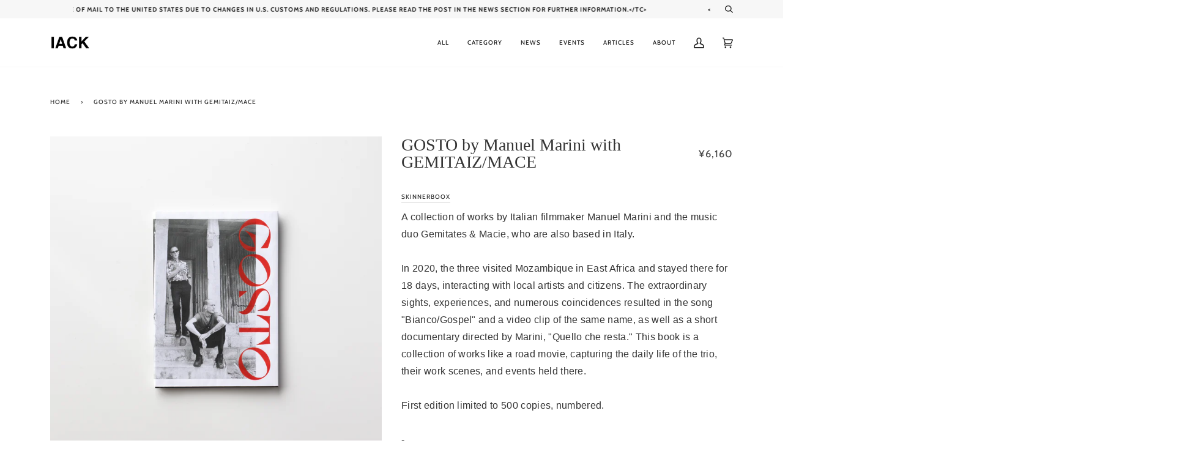

--- FILE ---
content_type: text/html; charset=utf-8
request_url: https://www.iack.online/en/products/gosto-by-manuel-marini-with-gemitaiz-mace
body_size: 33964
content:
<!doctype html>
<html class="no-js" lang="en">
<head>
  <meta charset="utf-8">
  <meta http-equiv="X-UA-Compatible" content="IE=edge,chrome=1">
  <meta name="viewport" content="width=device-width,initial-scale=1">
  <meta name="theme-color" content="#717070"><link rel="canonical" href="https://www.iack.online/en/products/gosto-by-manuel-marini-with-gemitaiz-mace"><!-- ======================= Pipeline Theme V5.0.2 ========================= -->

  <link rel="preconnect" href="https://cdn.shopify.com" crossorigin>
  <link rel="preconnect" href="https://fonts.shopify.com" crossorigin>
  <link rel="preconnect" href="https://monorail-edge.shopifysvc.com" crossorigin>


  <link rel="preload" href="//www.iack.online/cdn/shop/t/4/assets/lazysizes.js?v=111431644619468174291619861074" as="script">
  <link rel="preload" href="//www.iack.online/cdn/shop/t/4/assets/vendor.js?v=137716196904437009191619861078" as="script">
  <link rel="preload" href="//www.iack.online/cdn/shop/t/4/assets/theme.js?v=77856187571631551301644608748" as="script">
  <link rel="preload" href="//www.iack.online/cdn/shop/t/4/assets/theme.css?v=46030736052271654261747194935" as="style"><link rel="shortcut icon" href="//www.iack.online/cdn/shop/files/logo_32x32.png?v=1619845098" type="image/png"><!-- Title and description ================================================ -->
  
  <title>
    
    GOSTO by Manuel Marini with GEMITAIZ/MACE
&ndash; IACK

  </title><meta name="description" content="A collection of works by Italian filmmaker Manuel Marini and the music duo Gemitates &amp;amp; Macie, who are also based in Italy.In 2020, the three visited Mozambique in East Africa and stayed there for 18 days, interacting with local artists and citizens. The extraordinary sights, experiences, and numerous coincidences r"><!-- /snippets/social-meta-tags.liquid --><meta property="og:site_name" content="IACK">
<meta property="og:url" content="https://www.iack.online/en/products/gosto-by-manuel-marini-with-gemitaiz-mace">
<meta property="og:title" content="GOSTO by Manuel Marini with GEMITAIZ/MACE">
<meta property="og:type" content="product">
<meta property="og:description" content="A collection of works by Italian filmmaker Manuel Marini and the music duo Gemitates &amp;amp; Macie, who are also based in Italy.In 2020, the three visited Mozambique in East Africa and stayed there for 18 days, interacting with local artists and citizens. The extraordinary sights, experiences, and numerous coincidences r"><meta property="og:price:amount" content="6,160">
  <meta property="og:price:currency" content="JPY">
      <meta property="og:image" content="http://www.iack.online/cdn/shop/files/2X6A8679_e02c0145-4ac3-4f9a-915e-40556523deca.jpg?v=1684593782">
      <meta property="og:image:secure_url" content="https://www.iack.online/cdn/shop/files/2X6A8679_e02c0145-4ac3-4f9a-915e-40556523deca.jpg?v=1684593782">
      <meta property="og:image:height" content="2000">
      <meta property="og:image:width" content="2000">
      <meta property="og:image" content="http://www.iack.online/cdn/shop/files/2X6A8681_cf0d04aa-3b06-46d0-8c72-d0278f6510c9.jpg?v=1684593782">
      <meta property="og:image:secure_url" content="https://www.iack.online/cdn/shop/files/2X6A8681_cf0d04aa-3b06-46d0-8c72-d0278f6510c9.jpg?v=1684593782">
      <meta property="og:image:height" content="1333">
      <meta property="og:image:width" content="2000">
      <meta property="og:image" content="http://www.iack.online/cdn/shop/files/preview_images/2d050f67e7e24f2eb005f134014d43a8.thumbnail.0000000000.jpg?v=1694500642">
      <meta property="og:image:secure_url" content="https://www.iack.online/cdn/shop/files/preview_images/2d050f67e7e24f2eb005f134014d43a8.thumbnail.0000000000.jpg?v=1694500642">
      <meta property="og:image:height" content="1882">
      <meta property="og:image:width" content="1058">
<meta property="twitter:image" content="http://www.iack.online/cdn/shop/files/2X6A8679_e02c0145-4ac3-4f9a-915e-40556523deca_1200x1200.jpg?v=1684593782">

<meta name="twitter:site" content="@iack_studio">
<meta name="twitter:card" content="summary_large_image">
<meta name="twitter:title" content="GOSTO by Manuel Marini with GEMITAIZ/MACE">
<meta name="twitter:description" content="A collection of works by Italian filmmaker Manuel Marini and the music duo Gemitates &amp;amp; Macie, who are also based in Italy.In 2020, the three visited Mozambique in East Africa and stayed there for 18 days, interacting with local artists and citizens. The extraordinary sights, experiences, and numerous coincidences r">
<!-- CSS ================================================================== -->
  
  <link href="//www.iack.online/cdn/shop/t/4/assets/font-settings.css?v=83856790347767985671762850374" rel="stylesheet" type="text/css" media="all" />

  
<style data-shopify>

:root {
/* ================ Product video ================ */

---color_video_bg: #f2f2f2;


/* ================ Color Variables ================ */

/* === Backgrounds ===*/
---color-bg: #ffffff;
---color-bg-accent: #f7f7f7;

/* === Text colors ===*/
---color-text-dark: #1e1e1e;
---color-text: #343434;
---color-text-light: #4b4b4b;

/* === Bright color ===*/
---color-primary: #6f6f70;
---color-primary-hover: #3e3e55;
---color-primary-fade: rgba(111, 111, 112, 0.05);
---color-primary-fade-hover: rgba(111, 111, 112, 0.1);---color-primary-opposite: #ffffff;

/* === Secondary/link Color ===*/
---color-secondary: #717070;
---color-secondary-hover: #563f3f;
---color-secondary-fade: rgba(113, 112, 112, 0.05);
---color-secondary-fade-hover: rgba(113, 112, 112, 0.1);---color-secondary-opposite: #ffffff;

/* === Shades of grey ===*/
---color-a5:  rgba(30, 30, 30, 0.05);
---color-a10: rgba(30, 30, 30, 0.1);
---color-a20: rgba(30, 30, 30, 0.2);
---color-a35: rgba(30, 30, 30, 0.35);
---color-a50: rgba(30, 30, 30, 0.5);
---color-a80: rgba(30, 30, 30, 0.8);
---color-a90: rgba(30, 30, 30, 0.9);
---color-a95: rgba(30, 30, 30, 0.95);


/* ================ Inverted Color Variables ================ */

---inverse-bg: #1e1e1e;
---inverse-bg-accent: #1e1e1e;

/* === Text colors ===*/
---inverse-text-dark: #ededed;
---inverse-text: #dfdfdf;
---inverse-text-light: #ffffff;

/* === Bright color ===*/
---inverse-primary: #fcd8c8;
---inverse-primary-hover: #ffa278;
---inverse-primary-fade: rgba(252, 216, 200, 0.05);
---inverse-primary-fade-hover: rgba(252, 216, 200, 0.1);---inverse-primary-opposite: #000000;


/* === Second Color ===*/
---inverse-secondary: #c6dae5;
---inverse-secondary-hover: #86bcd9;
---inverse-secondary-fade: rgba(198, 218, 229, 0.05);
---inverse-secondary-fade-hover: rgba(198, 218, 229, 0.1);---inverse-secondary-opposite: #000000;


/* === Shades of grey ===*/
---inverse-a5:  rgba(255, 255, 255, 0.05);
---inverse-a10: rgba(255, 255, 255, 0.1);
---inverse-a20: rgba(255, 255, 255, 0.2);
---inverse-a35: rgba(255, 255, 255, 0.3);
---inverse-a80: rgba(255, 255, 255, 0.8);
---inverse-a90: rgba(255, 255, 255, 0.9);
---inverse-a95: rgba(255, 255, 255, 0.95);


/* === Account Bar ===*/
---color-announcement-bg: #f7f7f7;
---color-announcement-text: #1e1e1e;

/* === Nav and dropdown link background ===*/
---color-nav: #ffffff;
---color-nav-text: #1e1e1e;
---color-nav-border: #f7f7f7;
---color-nav-a10: rgba(30, 30, 30, 0.1);
---color-nav-a50: rgba(30, 30, 30, 0.5);

/* === Site Footer ===*/
---color-footer-bg: #ffffff;
---color-footer-text: #1e1e1e;
---color-footer-a5: rgba(30, 30, 30, 0.05);
---color-footer-a15: rgba(30, 30, 30, 0.15);
---color-footer-a90: rgba(30, 30, 30, 0.9);

/* === Products ===*/
---color-bg-product: #ffffff;


/* === disabled form colors ===*/
---color-disabled-bg: #e9e9e9;
---color-disabled-text: #b0b0b0;

---inverse-disabled-bg: #353535;
---inverse-disabled-text: #6d6d6d;

/* === Gallery padding === */
---gallery-padding: 32px;

/* === Button Radius === */
---button-radius: 0px;


/* ================ Typography ================ */

---font-stack-body: "system_ui", -apple-system, 'Segoe UI', Roboto, 'Helvetica Neue', 'Noto Sans', 'Liberation Sans', Arial, sans-serif, 'Apple Color Emoji', 'Segoe UI Emoji', 'Segoe UI Symbol', 'Noto Color Emoji';
---font-style-body: normal;
---font-weight-body: 400;
---font-weight-body-bold: 700;
---font-adjust-body: 0.9;

---font-stack-heading: "New York", Iowan Old Style, Apple Garamond, Baskerville, Times New Roman, Droid Serif, Times, Source Serif Pro, serif, Apple Color Emoji, Segoe UI Emoji, Segoe UI Symbol;
---font-style-heading: normal;
---font-weight-heading: 400;
---font-weight-heading-bold: 700;
---font-adjust-heading: 0.9;

  ---font-heading-space: initial;
  ---font-heading-caps: initial;


---font-stack-accent: Cabin, Iowan Old Style, Apple Garamond, Baskerville, Times New Roman, Droid Serif, Times, Source Serif Pro, serif, Apple Color Emoji, Segoe UI Emoji, Segoe UI Symbol;
---font-style-accent: normal;
---font-weight-accent: 500;
---font-weight-accent-bold: 700;
---font-adjust-accent: 0.9;

---ico-select: url('//www.iack.online/cdn/shop/t/4/assets/ico-select.svg?v=103868890391147894301747195055');

---url-zoom: url('//www.iack.online/cdn/shop/t/4/assets/cursor-zoom.svg?v=163496507182281917441747195031');
---url-zoom-2x: url('//www.iack.online/cdn/shop/t/4/assets/cursor-zoom-2x.svg?v=127358669599332564561747195031');

}

</style>

  <link href="//www.iack.online/cdn/shop/t/4/assets/theme.css?v=46030736052271654261747194935" rel="stylesheet" type="text/css" media="all" />

  <script>
    document.documentElement.className = document.documentElement.className.replace('no-js', 'js');
    var theme = {
      routes: {
        product_recommendations_url: '/en/recommendations/products',
        root_url: '/en'
      },
      assets: {
        photoswipe: '//www.iack.online/cdn/shop/t/4/assets/photoswipe.js?v=40053551279037104431619861075',
        smoothscroll: '//www.iack.online/cdn/shop/t/4/assets/smoothscroll.js?v=37906625415260927261619861076',
        swatches: '//www.iack.online/cdn/shop/t/4/assets/swatches.json?v=3018878033003485901619861076',
        base: "//www.iack.online/cdn/shop/t/4/assets/"
      },
      strings: {
        swatchesKey: "color",     
        addToCart: "Add to Cart",
        soldOut: "SOLD OUT",
        unavailable: "Cannot be handled",
        unitPrice: "unit price",
        unitPriceSeparator: "each",        
        stockout: "The maximum number of items you can order is in your cart."
      },
      settings: {
        swatches_enable: true
      },
      info: {
        name: 'pipeline'
      },
      moneyFormat: "\u003cspan class=transcy-money\u003e¥{{amount_no_decimals}}\u003c\/span\u003e",
      version: '5.0.2'
    }
  </script><!-- Theme Javascript ============================================================== -->
  <script src="//www.iack.online/cdn/shop/t/4/assets/lazysizes.js?v=111431644619468174291619861074" async="async"></script>
  <script src="//www.iack.online/cdn/shop/t/4/assets/vendor.js?v=137716196904437009191619861078" defer="defer"></script>
  <script src="//www.iack.online/cdn/shop/t/4/assets/theme.js?v=77856187571631551301644608748" defer="defer"></script>

  <script type="text/javascript">
    if (window.MSInputMethodContext && document.documentMode) {
      var scripts = document.getElementsByTagName('script')[0];
      var polyfill = document.createElement("script");
      polyfill.defer = true;
      polyfill.src = "//www.iack.online/cdn/shop/t/4/assets/ie11.js?v=144489047535103983231619861074";

      scripts.parentNode.insertBefore(polyfill, scripts);
    }
  </script>

  <!-- Shopify app scripts =========================================================== -->
  <script>window.performance && window.performance.mark && window.performance.mark('shopify.content_for_header.start');</script><meta name="google-site-verification" content="DpHmWM9l51kuWqslG3k21pQX-ltO9cMG39uMVDopOUw">
<meta id="shopify-digital-wallet" name="shopify-digital-wallet" content="/56591155409/digital_wallets/dialog">
<meta name="shopify-checkout-api-token" content="92251c49e0860e4b99cbef7f506a1d5f">
<meta id="in-context-paypal-metadata" data-shop-id="56591155409" data-venmo-supported="false" data-environment="production" data-locale="en_US" data-paypal-v4="true" data-currency="JPY">
<link rel="alternate" hreflang="x-default" href="https://www.iack.online/products/gosto-by-manuel-marini-with-gemitaiz-mace">
<link rel="alternate" hreflang="en" href="https://www.iack.online/en/products/gosto-by-manuel-marini-with-gemitaiz-mace">
<link rel="alternate" hreflang="fr" href="https://www.iack.online/fr/products/gosto-by-manuel-marini-with-gemitaiz-mace">
<link rel="alternate" hreflang="ko" href="https://www.iack.online/ko/products/gosto-by-manuel-marini-with-gemitaiz-mace">
<link rel="alternate" type="application/json+oembed" href="https://www.iack.online/en/products/gosto-by-manuel-marini-with-gemitaiz-mace.oembed">
<script async="async" src="/checkouts/internal/preloads.js?locale=en-JP"></script>
<link rel="preconnect" href="https://shop.app" crossorigin="anonymous">
<script async="async" src="https://shop.app/checkouts/internal/preloads.js?locale=en-JP&shop_id=56591155409" crossorigin="anonymous"></script>
<script id="apple-pay-shop-capabilities" type="application/json">{"shopId":56591155409,"countryCode":"JP","currencyCode":"JPY","merchantCapabilities":["supports3DS"],"merchantId":"gid:\/\/shopify\/Shop\/56591155409","merchantName":"IACK","requiredBillingContactFields":["postalAddress","email","phone"],"requiredShippingContactFields":["postalAddress","email","phone"],"shippingType":"shipping","supportedNetworks":["visa","masterCard","amex","jcb","discover"],"total":{"type":"pending","label":"IACK","amount":"1.00"},"shopifyPaymentsEnabled":true,"supportsSubscriptions":true}</script>
<script id="shopify-features" type="application/json">{"accessToken":"92251c49e0860e4b99cbef7f506a1d5f","betas":["rich-media-storefront-analytics"],"domain":"www.iack.online","predictiveSearch":false,"shopId":56591155409,"locale":"en"}</script>
<script>var Shopify = Shopify || {};
Shopify.shop = "iackonline.myshopify.com";
Shopify.locale = "en";
Shopify.currency = {"active":"JPY","rate":"1.0"};
Shopify.country = "JP";
Shopify.theme = {"name":"Pipeline","id":122296107217,"schema_name":"Pipeline","schema_version":"5.0.2","theme_store_id":739,"role":"main"};
Shopify.theme.handle = "null";
Shopify.theme.style = {"id":null,"handle":null};
Shopify.cdnHost = "www.iack.online/cdn";
Shopify.routes = Shopify.routes || {};
Shopify.routes.root = "/en/";</script>
<script type="module">!function(o){(o.Shopify=o.Shopify||{}).modules=!0}(window);</script>
<script>!function(o){function n(){var o=[];function n(){o.push(Array.prototype.slice.apply(arguments))}return n.q=o,n}var t=o.Shopify=o.Shopify||{};t.loadFeatures=n(),t.autoloadFeatures=n()}(window);</script>
<script>
  window.ShopifyPay = window.ShopifyPay || {};
  window.ShopifyPay.apiHost = "shop.app\/pay";
  window.ShopifyPay.redirectState = null;
</script>
<script id="shop-js-analytics" type="application/json">{"pageType":"product"}</script>
<script defer="defer" async type="module" src="//www.iack.online/cdn/shopifycloud/shop-js/modules/v2/client.init-shop-cart-sync_D0dqhulL.en.esm.js"></script>
<script defer="defer" async type="module" src="//www.iack.online/cdn/shopifycloud/shop-js/modules/v2/chunk.common_CpVO7qML.esm.js"></script>
<script type="module">
  await import("//www.iack.online/cdn/shopifycloud/shop-js/modules/v2/client.init-shop-cart-sync_D0dqhulL.en.esm.js");
await import("//www.iack.online/cdn/shopifycloud/shop-js/modules/v2/chunk.common_CpVO7qML.esm.js");

  window.Shopify.SignInWithShop?.initShopCartSync?.({"fedCMEnabled":true,"windoidEnabled":true});

</script>
<script>
  window.Shopify = window.Shopify || {};
  if (!window.Shopify.featureAssets) window.Shopify.featureAssets = {};
  window.Shopify.featureAssets['shop-js'] = {"shop-cart-sync":["modules/v2/client.shop-cart-sync_D9bwt38V.en.esm.js","modules/v2/chunk.common_CpVO7qML.esm.js"],"init-fed-cm":["modules/v2/client.init-fed-cm_BJ8NPuHe.en.esm.js","modules/v2/chunk.common_CpVO7qML.esm.js"],"init-shop-email-lookup-coordinator":["modules/v2/client.init-shop-email-lookup-coordinator_pVrP2-kG.en.esm.js","modules/v2/chunk.common_CpVO7qML.esm.js"],"shop-cash-offers":["modules/v2/client.shop-cash-offers_CNh7FWN-.en.esm.js","modules/v2/chunk.common_CpVO7qML.esm.js","modules/v2/chunk.modal_DKF6x0Jh.esm.js"],"init-shop-cart-sync":["modules/v2/client.init-shop-cart-sync_D0dqhulL.en.esm.js","modules/v2/chunk.common_CpVO7qML.esm.js"],"init-windoid":["modules/v2/client.init-windoid_DaoAelzT.en.esm.js","modules/v2/chunk.common_CpVO7qML.esm.js"],"shop-toast-manager":["modules/v2/client.shop-toast-manager_1DND8Tac.en.esm.js","modules/v2/chunk.common_CpVO7qML.esm.js"],"pay-button":["modules/v2/client.pay-button_CFeQi1r6.en.esm.js","modules/v2/chunk.common_CpVO7qML.esm.js"],"shop-button":["modules/v2/client.shop-button_Ca94MDdQ.en.esm.js","modules/v2/chunk.common_CpVO7qML.esm.js"],"shop-login-button":["modules/v2/client.shop-login-button_DPYNfp1Z.en.esm.js","modules/v2/chunk.common_CpVO7qML.esm.js","modules/v2/chunk.modal_DKF6x0Jh.esm.js"],"avatar":["modules/v2/client.avatar_BTnouDA3.en.esm.js"],"shop-follow-button":["modules/v2/client.shop-follow-button_BMKh4nJE.en.esm.js","modules/v2/chunk.common_CpVO7qML.esm.js","modules/v2/chunk.modal_DKF6x0Jh.esm.js"],"init-customer-accounts-sign-up":["modules/v2/client.init-customer-accounts-sign-up_CJXi5kRN.en.esm.js","modules/v2/client.shop-login-button_DPYNfp1Z.en.esm.js","modules/v2/chunk.common_CpVO7qML.esm.js","modules/v2/chunk.modal_DKF6x0Jh.esm.js"],"init-shop-for-new-customer-accounts":["modules/v2/client.init-shop-for-new-customer-accounts_BoBxkgWu.en.esm.js","modules/v2/client.shop-login-button_DPYNfp1Z.en.esm.js","modules/v2/chunk.common_CpVO7qML.esm.js","modules/v2/chunk.modal_DKF6x0Jh.esm.js"],"init-customer-accounts":["modules/v2/client.init-customer-accounts_DCuDTzpR.en.esm.js","modules/v2/client.shop-login-button_DPYNfp1Z.en.esm.js","modules/v2/chunk.common_CpVO7qML.esm.js","modules/v2/chunk.modal_DKF6x0Jh.esm.js"],"checkout-modal":["modules/v2/client.checkout-modal_U_3e4VxF.en.esm.js","modules/v2/chunk.common_CpVO7qML.esm.js","modules/v2/chunk.modal_DKF6x0Jh.esm.js"],"lead-capture":["modules/v2/client.lead-capture_DEgn0Z8u.en.esm.js","modules/v2/chunk.common_CpVO7qML.esm.js","modules/v2/chunk.modal_DKF6x0Jh.esm.js"],"shop-login":["modules/v2/client.shop-login_CoM5QKZ_.en.esm.js","modules/v2/chunk.common_CpVO7qML.esm.js","modules/v2/chunk.modal_DKF6x0Jh.esm.js"],"payment-terms":["modules/v2/client.payment-terms_BmrqWn8r.en.esm.js","modules/v2/chunk.common_CpVO7qML.esm.js","modules/v2/chunk.modal_DKF6x0Jh.esm.js"]};
</script>
<script id="__st">var __st={"a":56591155409,"offset":32400,"reqid":"be788e9a-3d34-4d1c-90df-fbb56d324c8c-1764996235","pageurl":"www.iack.online\/en\/products\/gosto-by-manuel-marini-with-gemitaiz-mace","u":"d7de744dae98","p":"product","rtyp":"product","rid":7231327437009};</script>
<script>window.ShopifyPaypalV4VisibilityTracking = true;</script>
<script id="captcha-bootstrap">!function(){'use strict';const t='contact',e='account',n='new_comment',o=[[t,t],['blogs',n],['comments',n],[t,'customer']],c=[[e,'customer_login'],[e,'guest_login'],[e,'recover_customer_password'],[e,'create_customer']],r=t=>t.map((([t,e])=>`form[action*='/${t}']:not([data-nocaptcha='true']) input[name='form_type'][value='${e}']`)).join(','),a=t=>()=>t?[...document.querySelectorAll(t)].map((t=>t.form)):[];function s(){const t=[...o],e=r(t);return a(e)}const i='password',u='form_key',d=['recaptcha-v3-token','g-recaptcha-response','h-captcha-response',i],f=()=>{try{return window.sessionStorage}catch{return}},m='__shopify_v',_=t=>t.elements[u];function p(t,e,n=!1){try{const o=window.sessionStorage,c=JSON.parse(o.getItem(e)),{data:r}=function(t){const{data:e,action:n}=t;return t[m]||n?{data:e,action:n}:{data:t,action:n}}(c);for(const[e,n]of Object.entries(r))t.elements[e]&&(t.elements[e].value=n);n&&o.removeItem(e)}catch(o){console.error('form repopulation failed',{error:o})}}const l='form_type',E='cptcha';function T(t){t.dataset[E]=!0}const w=window,h=w.document,L='Shopify',v='ce_forms',y='captcha';let A=!1;((t,e)=>{const n=(g='f06e6c50-85a8-45c8-87d0-21a2b65856fe',I='https://cdn.shopify.com/shopifycloud/storefront-forms-hcaptcha/ce_storefront_forms_captcha_hcaptcha.v1.5.2.iife.js',D={infoText:'Protected by hCaptcha',privacyText:'Privacy',termsText:'Terms'},(t,e,n)=>{const o=w[L][v],c=o.bindForm;if(c)return c(t,g,e,D).then(n);var r;o.q.push([[t,g,e,D],n]),r=I,A||(h.body.append(Object.assign(h.createElement('script'),{id:'captcha-provider',async:!0,src:r})),A=!0)});var g,I,D;w[L]=w[L]||{},w[L][v]=w[L][v]||{},w[L][v].q=[],w[L][y]=w[L][y]||{},w[L][y].protect=function(t,e){n(t,void 0,e),T(t)},Object.freeze(w[L][y]),function(t,e,n,w,h,L){const[v,y,A,g]=function(t,e,n){const i=e?o:[],u=t?c:[],d=[...i,...u],f=r(d),m=r(i),_=r(d.filter((([t,e])=>n.includes(e))));return[a(f),a(m),a(_),s()]}(w,h,L),I=t=>{const e=t.target;return e instanceof HTMLFormElement?e:e&&e.form},D=t=>v().includes(t);t.addEventListener('submit',(t=>{const e=I(t);if(!e)return;const n=D(e)&&!e.dataset.hcaptchaBound&&!e.dataset.recaptchaBound,o=_(e),c=g().includes(e)&&(!o||!o.value);(n||c)&&t.preventDefault(),c&&!n&&(function(t){try{if(!f())return;!function(t){const e=f();if(!e)return;const n=_(t);if(!n)return;const o=n.value;o&&e.removeItem(o)}(t);const e=Array.from(Array(32),(()=>Math.random().toString(36)[2])).join('');!function(t,e){_(t)||t.append(Object.assign(document.createElement('input'),{type:'hidden',name:u})),t.elements[u].value=e}(t,e),function(t,e){const n=f();if(!n)return;const o=[...t.querySelectorAll(`input[type='${i}']`)].map((({name:t})=>t)),c=[...d,...o],r={};for(const[a,s]of new FormData(t).entries())c.includes(a)||(r[a]=s);n.setItem(e,JSON.stringify({[m]:1,action:t.action,data:r}))}(t,e)}catch(e){console.error('failed to persist form',e)}}(e),e.submit())}));const S=(t,e)=>{t&&!t.dataset[E]&&(n(t,e.some((e=>e===t))),T(t))};for(const o of['focusin','change'])t.addEventListener(o,(t=>{const e=I(t);D(e)&&S(e,y())}));const B=e.get('form_key'),M=e.get(l),P=B&&M;t.addEventListener('DOMContentLoaded',(()=>{const t=y();if(P)for(const e of t)e.elements[l].value===M&&p(e,B);[...new Set([...A(),...v().filter((t=>'true'===t.dataset.shopifyCaptcha))])].forEach((e=>S(e,t)))}))}(h,new URLSearchParams(w.location.search),n,t,e,['guest_login'])})(!0,!0)}();</script>
<script integrity="sha256-52AcMU7V7pcBOXWImdc/TAGTFKeNjmkeM1Pvks/DTgc=" data-source-attribution="shopify.loadfeatures" defer="defer" src="//www.iack.online/cdn/shopifycloud/storefront/assets/storefront/load_feature-81c60534.js" crossorigin="anonymous"></script>
<script crossorigin="anonymous" defer="defer" src="//www.iack.online/cdn/shopifycloud/storefront/assets/shopify_pay/storefront-65b4c6d7.js?v=20250812"></script>
<script data-source-attribution="shopify.dynamic_checkout.dynamic.init">var Shopify=Shopify||{};Shopify.PaymentButton=Shopify.PaymentButton||{isStorefrontPortableWallets:!0,init:function(){window.Shopify.PaymentButton.init=function(){};var t=document.createElement("script");t.src="https://www.iack.online/cdn/shopifycloud/portable-wallets/latest/portable-wallets.en.js",t.type="module",document.head.appendChild(t)}};
</script>
<script data-source-attribution="shopify.dynamic_checkout.buyer_consent">
  function portableWalletsHideBuyerConsent(e){var t=document.getElementById("shopify-buyer-consent"),n=document.getElementById("shopify-subscription-policy-button");t&&n&&(t.classList.add("hidden"),t.setAttribute("aria-hidden","true"),n.removeEventListener("click",e))}function portableWalletsShowBuyerConsent(e){var t=document.getElementById("shopify-buyer-consent"),n=document.getElementById("shopify-subscription-policy-button");t&&n&&(t.classList.remove("hidden"),t.removeAttribute("aria-hidden"),n.addEventListener("click",e))}window.Shopify?.PaymentButton&&(window.Shopify.PaymentButton.hideBuyerConsent=portableWalletsHideBuyerConsent,window.Shopify.PaymentButton.showBuyerConsent=portableWalletsShowBuyerConsent);
</script>
<script>
  function portableWalletsCleanup(e){e&&e.src&&console.error("Failed to load portable wallets script "+e.src);var t=document.querySelectorAll("shopify-accelerated-checkout .shopify-payment-button__skeleton, shopify-accelerated-checkout-cart .wallet-cart-button__skeleton"),e=document.getElementById("shopify-buyer-consent");for(let e=0;e<t.length;e++)t[e].remove();e&&e.remove()}function portableWalletsNotLoadedAsModule(e){e instanceof ErrorEvent&&"string"==typeof e.message&&e.message.includes("import.meta")&&"string"==typeof e.filename&&e.filename.includes("portable-wallets")&&(window.removeEventListener("error",portableWalletsNotLoadedAsModule),window.Shopify.PaymentButton.failedToLoad=e,"loading"===document.readyState?document.addEventListener("DOMContentLoaded",window.Shopify.PaymentButton.init):window.Shopify.PaymentButton.init())}window.addEventListener("error",portableWalletsNotLoadedAsModule);
</script>

<script type="module" src="https://www.iack.online/cdn/shopifycloud/portable-wallets/latest/portable-wallets.en.js" onError="portableWalletsCleanup(this)" crossorigin="anonymous"></script>
<script nomodule>
  document.addEventListener("DOMContentLoaded", portableWalletsCleanup);
</script>

<script id='scb4127' type='text/javascript' async='' src='https://www.iack.online/cdn/shopifycloud/privacy-banner/storefront-banner.js'></script><link id="shopify-accelerated-checkout-styles" rel="stylesheet" media="screen" href="https://www.iack.online/cdn/shopifycloud/portable-wallets/latest/accelerated-checkout-backwards-compat.css" crossorigin="anonymous">
<style id="shopify-accelerated-checkout-cart">
        #shopify-buyer-consent {
  margin-top: 1em;
  display: inline-block;
  width: 100%;
}

#shopify-buyer-consent.hidden {
  display: none;
}

#shopify-subscription-policy-button {
  background: none;
  border: none;
  padding: 0;
  text-decoration: underline;
  font-size: inherit;
  cursor: pointer;
}

#shopify-subscription-policy-button::before {
  box-shadow: none;
}

      </style>

<script>window.performance && window.performance.mark && window.performance.mark('shopify.content_for_header.end');</script>
 
 <!-- "snippets/weglot_hreftags.liquid" was not rendered, the associated app was uninstalled -->
<!-- "snippets/weglot_switcher.liquid" was not rendered, the associated app was uninstalled -->
<!-- BEGIN app block: shopify://apps/transcy/blocks/switcher_embed_block/bce4f1c0-c18c-43b0-b0b2-a1aefaa44573 --><!-- BEGIN app snippet: fa_translate_core --><script>
    (function () {
        console.log("transcy ignore convert TC value",typeof transcy_ignoreConvertPrice != "undefined");
        
        function addMoneyTag(mutations, observer) {
            let currencyCookie = getCookieCore("transcy_currency");
            
            let shopifyCurrencyRegex = buildXPathQuery(
                window.ShopifyTC.shopifyCurrency.price_currency
            );
            let currencyRegex = buildCurrencyRegex(window.ShopifyTC.shopifyCurrency.price_currency)
            let tempTranscy = document.evaluate(shopifyCurrencyRegex, document, null, XPathResult.ORDERED_NODE_SNAPSHOT_TYPE, null);
            for (let iTranscy = 0; iTranscy < tempTranscy.snapshotLength; iTranscy++) {
                let elTranscy = tempTranscy.snapshotItem(iTranscy);
                if (elTranscy.innerHTML &&
                !elTranscy.classList.contains('transcy-money') && (typeof transcy_ignoreConvertPrice == "undefined" ||
                !transcy_ignoreConvertPrice?.some(className => elTranscy.classList?.contains(className))) && elTranscy?.childNodes?.length == 1) {
                    if (!window.ShopifyTC?.shopifyCurrency?.price_currency || currencyCookie == window.ShopifyTC?.currency?.active || !currencyCookie) {
                        addClassIfNotExists(elTranscy, 'notranslate');
                        continue;
                    }

                    elTranscy.classList.add('transcy-money');
                    let innerHTML = replaceMatches(elTranscy?.textContent, currencyRegex);
                    elTranscy.innerHTML = innerHTML;
                    if (!innerHTML.includes("tc-money")) {
                        addClassIfNotExists(elTranscy, 'notranslate');
                    }
                } 
                if (elTranscy.classList.contains('transcy-money') && !elTranscy?.innerHTML?.includes("tc-money")) {
                    addClassIfNotExists(elTranscy, 'notranslate');
                }
            }
        }
    
        function logChangesTranscy(mutations, observer) {
            const xpathQuery = `
                //*[text()[contains(.,"•tc")]] |
                //*[text()[contains(.,"tc")]] |
                //*[text()[contains(.,"transcy")]] |
                //textarea[@placeholder[contains(.,"transcy")]] |
                //textarea[@placeholder[contains(.,"tc")]] |
                //select[@placeholder[contains(.,"transcy")]] |
                //select[@placeholder[contains(.,"tc")]] |
                //input[@placeholder[contains(.,"tc")]] |
                //input[@value[contains(.,"tc")]] |
                //input[@value[contains(.,"transcy")]] |
                //*[text()[contains(.,"TC")]] |
                //textarea[@placeholder[contains(.,"TC")]] |
                //select[@placeholder[contains(.,"TC")]] |
                //input[@placeholder[contains(.,"TC")]] |
                //input[@value[contains(.,"TC")]]
            `;
            let tempTranscy = document.evaluate(xpathQuery, document, null, XPathResult.ORDERED_NODE_SNAPSHOT_TYPE, null);
            for (let iTranscy = 0; iTranscy < tempTranscy.snapshotLength; iTranscy++) {
                let elTranscy = tempTranscy.snapshotItem(iTranscy);
                let innerHtmlTranscy = elTranscy?.innerHTML ? elTranscy.innerHTML : "";
                if (innerHtmlTranscy && !["SCRIPT", "LINK", "STYLE"].includes(elTranscy.nodeName)) {
                    const textToReplace = [
                        '&lt;•tc&gt;', '&lt;/•tc&gt;', '&lt;tc&gt;', '&lt;/tc&gt;',
                        '&lt;transcy&gt;', '&lt;/transcy&gt;', '&amp;lt;tc&amp;gt;',
                        '&amp;lt;/tc&amp;gt;', '&lt;TRANSCY&gt;', '&lt;/TRANSCY&gt;',
                        '&lt;TC&gt;', '&lt;/TC&gt;'
                    ];
                    let containsTag = textToReplace.some(tag => innerHtmlTranscy.includes(tag));
                    if (containsTag) {
                        textToReplace.forEach(tag => {
                            innerHtmlTranscy = innerHtmlTranscy.replaceAll(tag, '');
                        });
                        elTranscy.innerHTML = innerHtmlTranscy;
                        elTranscy.setAttribute('translate', 'no');
                    }
    
                    const tagsToReplace = ['<•tc>', '</•tc>', '<tc>', '</tc>', '<transcy>', '</transcy>', '<TC>', '</TC>', '<TRANSCY>', '</TRANSCY>'];
                    if (tagsToReplace.some(tag => innerHtmlTranscy.includes(tag))) {
                        innerHtmlTranscy = innerHtmlTranscy.replace(/<(|\/)transcy>|<(|\/)tc>|<(|\/)•tc>/gi, "");
                        elTranscy.innerHTML = innerHtmlTranscy;
                        elTranscy.setAttribute('translate', 'no');
                    }
                }
                if (["INPUT"].includes(elTranscy.nodeName)) {
                    let valueInputTranscy = elTranscy.value.replaceAll("&lt;tc&gt;", "").replaceAll("&lt;/tc&gt;", "").replace(/<(|\/)transcy>|<(|\/)tc>/gi, "");
                    elTranscy.value = valueInputTranscy
                }
    
                if (["INPUT", "SELECT", "TEXTAREA"].includes(elTranscy.nodeName)) {
                    elTranscy.placeholder = elTranscy.placeholder.replaceAll("&lt;tc&gt;", "").replaceAll("&lt;/tc&gt;", "").replace(/<(|\/)transcy>|<(|\/)tc>/gi, "");
                }
            }
            addMoneyTag(mutations, observer)
        }
        const observerOptionsTranscy = {
            subtree: true,
            childList: true
        };
        const observerTranscy = new MutationObserver(logChangesTranscy);
        observerTranscy.observe(document.documentElement, observerOptionsTranscy);
    })();

    const addClassIfNotExists = (element, className) => {
        if (!element.classList.contains(className)) {
            element.classList.add(className);
        }
    };
    
    const replaceMatches = (content, currencyRegex) => {
        let arrCurrencies = content.match(currencyRegex);
    
        if (arrCurrencies?.length && content === arrCurrencies[0]) {
            return content;
        }
        return (
            arrCurrencies?.reduce((string, oldVal, index) => {
                const hasSpaceBefore = string.match(new RegExp(`\\s${oldVal}`));
                const hasSpaceAfter = string.match(new RegExp(`${oldVal}\\s`));
                let eleCurrencyConvert = `<tc-money translate="no">${arrCurrencies[index]}</tc-money>`;
                if (hasSpaceBefore) eleCurrencyConvert = ` ${eleCurrencyConvert}`;
                if (hasSpaceAfter) eleCurrencyConvert = `${eleCurrencyConvert} `;
                if (string.includes("tc-money")) {
                    return string;
                }
                return string?.replaceAll(oldVal, eleCurrencyConvert);
            }, content) || content
        );
        return result;
    };
    
    const unwrapCurrencySpan = (text) => {
        return text.replace(/<span[^>]*>(.*?)<\/span>/gi, "$1");
    };

    const getSymbolsAndCodes = (text)=>{
        let numberPattern = "\\d+(?:[.,]\\d+)*(?:[.,]\\d+)?(?:\\s?\\d+)?"; // Chỉ tối đa 1 khoảng trắng
        let textWithoutCurrencySpan = unwrapCurrencySpan(text);
        let symbolsAndCodes = textWithoutCurrencySpan
            .trim()
            .replace(new RegExp(numberPattern, "g"), "")
            .split(/\s+/) // Loại bỏ khoảng trắng dư thừa
            .filter((el) => el);

        if (!Array.isArray(symbolsAndCodes) || symbolsAndCodes.length === 0) {
            throw new Error("symbolsAndCodes must be a non-empty array.");
        }

        return symbolsAndCodes;
    }
    
    const buildCurrencyRegex = (text) => {
       let symbolsAndCodes = getSymbolsAndCodes(text)
       let patterns = createCurrencyRegex(symbolsAndCodes)

       return new RegExp(`(${patterns.join("|")})`, "g");
    };

    const createCurrencyRegex = (symbolsAndCodes)=>{
        const escape = (str) => str.replace(/[-/\\^$*+?.()|[\]{}]/g, "\\$&");
        const [s1, s2] = [escape(symbolsAndCodes[0]), escape(symbolsAndCodes[1] || "")];
        const space = "\\s?";
        const numberPattern = "\\d+(?:[.,]\\d+)*(?:[.,]\\d+)?(?:\\s?\\d+)?"; 
        const patterns = [];
        if (s1 && s2) {
            patterns.push(
                `${s1}${space}${numberPattern}${space}${s2}`,
                `${s2}${space}${numberPattern}${space}${s1}`,
                `${s2}${space}${s1}${space}${numberPattern}`,
                `${s1}${space}${s2}${space}${numberPattern}`
            );
        }
        if (s1) {
            patterns.push(`${s1}${space}${numberPattern}`);
            patterns.push(`${numberPattern}${space}${s1}`);
        }

        if (s2) {
            patterns.push(`${s2}${space}${numberPattern}`);
            patterns.push(`${numberPattern}${space}${s2}`);
        }
        return patterns;
    }
    
    const getCookieCore = function (name) {
        var nameEQ = name + "=";
        var ca = document.cookie.split(';');
        for (var i = 0; i < ca.length; i++) {
            var c = ca[i];
            while (c.charAt(0) == ' ') c = c.substring(1, c.length);
            if (c.indexOf(nameEQ) == 0) return c.substring(nameEQ.length, c.length);
        }
        return null;
    };
    
    const buildXPathQuery = (text) => {
        let numberPattern = "\\d+(?:[.,]\\d+)*"; // Bỏ `matches()`
        let symbolAndCodes = text.replace(/<span[^>]*>(.*?)<\/span>/gi, "$1")
            .trim()
            .replace(new RegExp(numberPattern, "g"), "")
            .split(" ")
            ?.filter((el) => el);
    
        if (!symbolAndCodes || !Array.isArray(symbolAndCodes) || symbolAndCodes.length === 0) {
            throw new Error("symbolAndCodes must be a non-empty array.");
        }
    
        // Escape ký tự đặc biệt trong XPath
        const escapeXPath = (str) => str.replace(/(["'])/g, "\\$1");
    
        // Danh sách thẻ HTML cần tìm
        const allowedTags = ["div", "span", "p", "strong", "b", "h1", "h2", "h3", "h4", "h5", "h6", "td", "li", "font", "dd", 'a', 'font', 's'];
    
        // Tạo điều kiện contains() cho từng symbol hoặc code
        const conditions = symbolAndCodes
            .map((symbol) =>
                `(contains(text(), "${escapeXPath(symbol)}") and (contains(text(), "0") or contains(text(), "1") or contains(text(), "2") or contains(text(), "3") or contains(text(), "4") or contains(text(), "5") or contains(text(), "6") or contains(text(), "7") or contains(text(), "8") or contains(text(), "9")) )`
            )
            .join(" or ");
    
        // Tạo XPath Query (Chỉ tìm trong các thẻ HTML, không tìm trong input)
        const xpathQuery = allowedTags
            .map((tag) => `//${tag}[${conditions}]`)
            .join(" | ");
    
        return xpathQuery;
    };
    
    window.ShopifyTC = {};
    ShopifyTC.shop = "www.iack.online";
    ShopifyTC.locale = "en";
    ShopifyTC.currency = {"active":"JPY", "rate":""};
    ShopifyTC.country = "JP";
    ShopifyTC.designMode = false;
    ShopifyTC.theme = {};
    ShopifyTC.cdnHost = "";
    ShopifyTC.routes = {};
    ShopifyTC.routes.root = "/en";
    ShopifyTC.store_id = 56591155409;
    ShopifyTC.page_type = "product";
    ShopifyTC.resource_id = "";
    ShopifyTC.resource_description = "";
    switch (ShopifyTC.page_type) {
        case "product":
            ShopifyTC.resource_id = 7231327437009;
            ShopifyTC.resource_description = "A collection of works by Italian filmmaker Manuel Marini and the music duo Gemitates \u0026amp; Macie, who are also based in Italy.\u003cbr data-mce-fragment=\"1\"\u003e\u003cbr data-mce-fragment=\"1\"\u003eIn 2020, the three visited Mozambique in East Africa and stayed there for 18 days, interacting with local artists and citizens. The extraordinary sights, experiences, and numerous coincidences resulted in the song \u0026quot;Bianco\/Gospel\u0026quot; and a video clip of the same name, as well as a short documentary directed by Marini, \u0026quot;Quello che resta.\u0026quot; This book is a collection of works like a road movie, capturing the daily life of the trio, their work scenes, and events held there.\u003cbr data-mce-fragment=\"1\"\u003e\u003cbr data-mce-fragment=\"1\"\u003eFirst edition limited to 500 copies, numbered.\u003cbr data-mce-fragment=\"1\"\u003e\u003cbr data-mce-fragment=\"1\"\u003e-\u003cbr data-mce-fragment=\"1\"\u003e\u003cbr data-mce-fragment=\"1\"\u003eTitle: GOSTO\u003cbr data-mce-fragment=\"1\"\u003eArtist: Manuel Marini and Gemitaiz\/Mace\u003cbr data-mce-fragment=\"1\"\u003eSkinnerboox, 2021\u003cbr data-mce-fragment=\"1\"\u003eDecember 2021\u003cbr data-mce-fragment=\"1\"\u003eSoftcover with a folded-poster-dust jacket, codex binding\u003cbr\u003e241 x 170 x 9 mm\u003cbr\u003e88 pages\u003cbr\u003eText in Italian and English\u003cbr\u003eFirst edition of 500 copies, numbered\u003cbr\u003eISBN 978-88-94895-58-2\u003cbr data-mce-fragment=\"1\"\u003e¥6,160 -\u003cbr\u003e\u003cbr\u003e\u003ciframe width=\"560\" height=\"315\" src=\"https:\/\/www.youtube.com\/embed\/X_-sVTewqXk\" title=\"YouTube video player\" frameborder=\"0\" allow=\"accelerometer; autoplay; clipboard-write; encrypted-media; gyroscope; picture-in-picture; web-share\" allowfullscreen=\"\"\u003e\u003c\/iframe\u003e\u003cbr\u003e\u003ciframe title=\"YouTube video player\" src=\"https:\/\/www.youtube.com\/embed\/GnfKbsqmzoY\" height=\"315\" width=\"560\" allowfullscreen=\"\" allow=\"accelerometer; autoplay; clipboard-write; encrypted-media; gyroscope; picture-in-picture; web-share\" frameborder=\"0\"\u003e\u003c\/iframe\u003e\u003cbr\u003e"
            break;
        case "article":
            ShopifyTC.resource_id = null;
            ShopifyTC.resource_description = null
            break;
        case "blog":
            ShopifyTC.resource_id = null;
            break;
        case "collection":
            ShopifyTC.resource_id = null;
            ShopifyTC.resource_description = null
            break;
        case "policy":
            ShopifyTC.resource_id = null;
            ShopifyTC.resource_description = null
            break;
        case "page":
            ShopifyTC.resource_id = null;
            ShopifyTC.resource_description = null
            break;
        default:
            break;
    }

    window.ShopifyTC.shopifyCurrency={
        "price": `0`,
        "price_currency": `<span class=transcy-money>¥0 JPY</span>`,
        "currency": `JPY`
    }


    if(typeof(transcy_appEmbed) == 'undefined'){
        transcy_switcherVersion = "1764068282";
        transcy_productMediaVersion = "";
        transcy_collectionMediaVersion = "";
        transcy_otherMediaVersion = "";
        transcy_productId = "7231327437009";
        transcy_shopName = "IACK";
        transcy_currenciesPaymentPublish = [];
        transcy_curencyDefault = "JPY";transcy_currenciesPaymentPublish.push("AED");transcy_currenciesPaymentPublish.push("AFN");transcy_currenciesPaymentPublish.push("ALL");transcy_currenciesPaymentPublish.push("AMD");transcy_currenciesPaymentPublish.push("ANG");transcy_currenciesPaymentPublish.push("AUD");transcy_currenciesPaymentPublish.push("AWG");transcy_currenciesPaymentPublish.push("AZN");transcy_currenciesPaymentPublish.push("BAM");transcy_currenciesPaymentPublish.push("BBD");transcy_currenciesPaymentPublish.push("BDT");transcy_currenciesPaymentPublish.push("BGN");transcy_currenciesPaymentPublish.push("BIF");transcy_currenciesPaymentPublish.push("BND");transcy_currenciesPaymentPublish.push("BOB");transcy_currenciesPaymentPublish.push("BSD");transcy_currenciesPaymentPublish.push("BWP");transcy_currenciesPaymentPublish.push("BZD");transcy_currenciesPaymentPublish.push("CAD");transcy_currenciesPaymentPublish.push("CDF");transcy_currenciesPaymentPublish.push("CHF");transcy_currenciesPaymentPublish.push("CNY");transcy_currenciesPaymentPublish.push("CRC");transcy_currenciesPaymentPublish.push("CVE");transcy_currenciesPaymentPublish.push("CZK");transcy_currenciesPaymentPublish.push("DJF");transcy_currenciesPaymentPublish.push("DKK");transcy_currenciesPaymentPublish.push("DOP");transcy_currenciesPaymentPublish.push("DZD");transcy_currenciesPaymentPublish.push("EGP");transcy_currenciesPaymentPublish.push("ETB");transcy_currenciesPaymentPublish.push("EUR");transcy_currenciesPaymentPublish.push("FJD");transcy_currenciesPaymentPublish.push("FKP");transcy_currenciesPaymentPublish.push("GBP");transcy_currenciesPaymentPublish.push("GMD");transcy_currenciesPaymentPublish.push("GNF");transcy_currenciesPaymentPublish.push("GTQ");transcy_currenciesPaymentPublish.push("GYD");transcy_currenciesPaymentPublish.push("HKD");transcy_currenciesPaymentPublish.push("HNL");transcy_currenciesPaymentPublish.push("HUF");transcy_currenciesPaymentPublish.push("IDR");transcy_currenciesPaymentPublish.push("ILS");transcy_currenciesPaymentPublish.push("INR");transcy_currenciesPaymentPublish.push("ISK");transcy_currenciesPaymentPublish.push("JMD");transcy_currenciesPaymentPublish.push("JPY");transcy_currenciesPaymentPublish.push("KES");transcy_currenciesPaymentPublish.push("KGS");transcy_currenciesPaymentPublish.push("KHR");transcy_currenciesPaymentPublish.push("KMF");transcy_currenciesPaymentPublish.push("KRW");transcy_currenciesPaymentPublish.push("KYD");transcy_currenciesPaymentPublish.push("KZT");transcy_currenciesPaymentPublish.push("LAK");transcy_currenciesPaymentPublish.push("LBP");transcy_currenciesPaymentPublish.push("LKR");transcy_currenciesPaymentPublish.push("MAD");transcy_currenciesPaymentPublish.push("MDL");transcy_currenciesPaymentPublish.push("MKD");transcy_currenciesPaymentPublish.push("MMK");transcy_currenciesPaymentPublish.push("MNT");transcy_currenciesPaymentPublish.push("MOP");transcy_currenciesPaymentPublish.push("MUR");transcy_currenciesPaymentPublish.push("MVR");transcy_currenciesPaymentPublish.push("MWK");transcy_currenciesPaymentPublish.push("MYR");transcy_currenciesPaymentPublish.push("NGN");transcy_currenciesPaymentPublish.push("NIO");transcy_currenciesPaymentPublish.push("NPR");transcy_currenciesPaymentPublish.push("NZD");transcy_currenciesPaymentPublish.push("PEN");transcy_currenciesPaymentPublish.push("PGK");transcy_currenciesPaymentPublish.push("PHP");transcy_currenciesPaymentPublish.push("PKR");transcy_currenciesPaymentPublish.push("PLN");transcy_currenciesPaymentPublish.push("PYG");transcy_currenciesPaymentPublish.push("QAR");transcy_currenciesPaymentPublish.push("RON");transcy_currenciesPaymentPublish.push("RSD");transcy_currenciesPaymentPublish.push("RWF");transcy_currenciesPaymentPublish.push("SAR");transcy_currenciesPaymentPublish.push("SBD");transcy_currenciesPaymentPublish.push("SEK");transcy_currenciesPaymentPublish.push("SGD");transcy_currenciesPaymentPublish.push("SHP");transcy_currenciesPaymentPublish.push("SLL");transcy_currenciesPaymentPublish.push("STD");transcy_currenciesPaymentPublish.push("THB");transcy_currenciesPaymentPublish.push("TJS");transcy_currenciesPaymentPublish.push("TOP");transcy_currenciesPaymentPublish.push("TTD");transcy_currenciesPaymentPublish.push("TWD");transcy_currenciesPaymentPublish.push("TZS");transcy_currenciesPaymentPublish.push("UAH");transcy_currenciesPaymentPublish.push("UGX");transcy_currenciesPaymentPublish.push("USD");transcy_currenciesPaymentPublish.push("UYU");transcy_currenciesPaymentPublish.push("UZS");transcy_currenciesPaymentPublish.push("VND");transcy_currenciesPaymentPublish.push("VUV");transcy_currenciesPaymentPublish.push("WST");transcy_currenciesPaymentPublish.push("XAF");transcy_currenciesPaymentPublish.push("XCD");transcy_currenciesPaymentPublish.push("XOF");transcy_currenciesPaymentPublish.push("XPF");transcy_currenciesPaymentPublish.push("YER");
        transcy_shopifyLocales = [{"shop_locale":{"locale":"ja","enabled":true,"primary":true,"published":true}},{"shop_locale":{"locale":"en","enabled":true,"primary":false,"published":true}},{"shop_locale":{"locale":"fr","enabled":true,"primary":false,"published":true}},{"shop_locale":{"locale":"zh-CN","enabled":true,"primary":false,"published":true}},{"shop_locale":{"locale":"ko","enabled":true,"primary":false,"published":true}}];
        transcy_moneyFormat = "<span class=transcy-money>¥{{amount_no_decimals}}</span>";

        function domLoadedTranscy () {
            let cdnScriptTC = typeof(transcy_cdn) != 'undefined' ? (transcy_cdn+'/transcy.js') : "https://cdn.shopify.com/extensions/019ae3a9-092a-7a3c-ae6f-99b4e14b2184/transcy-ext-289/assets/transcy.js";
            let cdnLinkTC = typeof(transcy_cdn) != 'undefined' ? (transcy_cdn+'/transcy.css') :  "https://cdn.shopify.com/extensions/019ae3a9-092a-7a3c-ae6f-99b4e14b2184/transcy-ext-289/assets/transcy.css";
            let scriptTC = document.createElement('script');
            scriptTC.type = 'text/javascript';
            scriptTC.defer = true;
            scriptTC.src = cdnScriptTC;
            scriptTC.id = "transcy-script";
            document.head.appendChild(scriptTC);

            let linkTC = document.createElement('link');
            linkTC.rel = 'stylesheet'; 
            linkTC.type = 'text/css';
            linkTC.href = cdnLinkTC;
            linkTC.id = "transcy-style";
            document.head.appendChild(linkTC); 
        }


        if (document.readyState === 'interactive' || document.readyState === 'complete') {
            domLoadedTranscy();
        } else {
            document.addEventListener("DOMContentLoaded", function () {
                domLoadedTranscy();
            });
        }
    }
</script>
<!-- END app snippet -->


<!-- END app block --><link href="https://monorail-edge.shopifysvc.com" rel="dns-prefetch">
<script>(function(){if ("sendBeacon" in navigator && "performance" in window) {try {var session_token_from_headers = performance.getEntriesByType('navigation')[0].serverTiming.find(x => x.name == '_s').description;} catch {var session_token_from_headers = undefined;}var session_cookie_matches = document.cookie.match(/_shopify_s=([^;]*)/);var session_token_from_cookie = session_cookie_matches && session_cookie_matches.length === 2 ? session_cookie_matches[1] : "";var session_token = session_token_from_headers || session_token_from_cookie || "";function handle_abandonment_event(e) {var entries = performance.getEntries().filter(function(entry) {return /monorail-edge.shopifysvc.com/.test(entry.name);});if (!window.abandonment_tracked && entries.length === 0) {window.abandonment_tracked = true;var currentMs = Date.now();var navigation_start = performance.timing.navigationStart;var payload = {shop_id: 56591155409,url: window.location.href,navigation_start,duration: currentMs - navigation_start,session_token,page_type: "product"};window.navigator.sendBeacon("https://monorail-edge.shopifysvc.com/v1/produce", JSON.stringify({schema_id: "online_store_buyer_site_abandonment/1.1",payload: payload,metadata: {event_created_at_ms: currentMs,event_sent_at_ms: currentMs}}));}}window.addEventListener('pagehide', handle_abandonment_event);}}());</script>
<script id="web-pixels-manager-setup">(function e(e,d,r,n,o){if(void 0===o&&(o={}),!Boolean(null===(a=null===(i=window.Shopify)||void 0===i?void 0:i.analytics)||void 0===a?void 0:a.replayQueue)){var i,a;window.Shopify=window.Shopify||{};var t=window.Shopify;t.analytics=t.analytics||{};var s=t.analytics;s.replayQueue=[],s.publish=function(e,d,r){return s.replayQueue.push([e,d,r]),!0};try{self.performance.mark("wpm:start")}catch(e){}var l=function(){var e={modern:/Edge?\/(1{2}[4-9]|1[2-9]\d|[2-9]\d{2}|\d{4,})\.\d+(\.\d+|)|Firefox\/(1{2}[4-9]|1[2-9]\d|[2-9]\d{2}|\d{4,})\.\d+(\.\d+|)|Chrom(ium|e)\/(9{2}|\d{3,})\.\d+(\.\d+|)|(Maci|X1{2}).+ Version\/(15\.\d+|(1[6-9]|[2-9]\d|\d{3,})\.\d+)([,.]\d+|)( \(\w+\)|)( Mobile\/\w+|) Safari\/|Chrome.+OPR\/(9{2}|\d{3,})\.\d+\.\d+|(CPU[ +]OS|iPhone[ +]OS|CPU[ +]iPhone|CPU IPhone OS|CPU iPad OS)[ +]+(15[._]\d+|(1[6-9]|[2-9]\d|\d{3,})[._]\d+)([._]\d+|)|Android:?[ /-](13[3-9]|1[4-9]\d|[2-9]\d{2}|\d{4,})(\.\d+|)(\.\d+|)|Android.+Firefox\/(13[5-9]|1[4-9]\d|[2-9]\d{2}|\d{4,})\.\d+(\.\d+|)|Android.+Chrom(ium|e)\/(13[3-9]|1[4-9]\d|[2-9]\d{2}|\d{4,})\.\d+(\.\d+|)|SamsungBrowser\/([2-9]\d|\d{3,})\.\d+/,legacy:/Edge?\/(1[6-9]|[2-9]\d|\d{3,})\.\d+(\.\d+|)|Firefox\/(5[4-9]|[6-9]\d|\d{3,})\.\d+(\.\d+|)|Chrom(ium|e)\/(5[1-9]|[6-9]\d|\d{3,})\.\d+(\.\d+|)([\d.]+$|.*Safari\/(?![\d.]+ Edge\/[\d.]+$))|(Maci|X1{2}).+ Version\/(10\.\d+|(1[1-9]|[2-9]\d|\d{3,})\.\d+)([,.]\d+|)( \(\w+\)|)( Mobile\/\w+|) Safari\/|Chrome.+OPR\/(3[89]|[4-9]\d|\d{3,})\.\d+\.\d+|(CPU[ +]OS|iPhone[ +]OS|CPU[ +]iPhone|CPU IPhone OS|CPU iPad OS)[ +]+(10[._]\d+|(1[1-9]|[2-9]\d|\d{3,})[._]\d+)([._]\d+|)|Android:?[ /-](13[3-9]|1[4-9]\d|[2-9]\d{2}|\d{4,})(\.\d+|)(\.\d+|)|Mobile Safari.+OPR\/([89]\d|\d{3,})\.\d+\.\d+|Android.+Firefox\/(13[5-9]|1[4-9]\d|[2-9]\d{2}|\d{4,})\.\d+(\.\d+|)|Android.+Chrom(ium|e)\/(13[3-9]|1[4-9]\d|[2-9]\d{2}|\d{4,})\.\d+(\.\d+|)|Android.+(UC? ?Browser|UCWEB|U3)[ /]?(15\.([5-9]|\d{2,})|(1[6-9]|[2-9]\d|\d{3,})\.\d+)\.\d+|SamsungBrowser\/(5\.\d+|([6-9]|\d{2,})\.\d+)|Android.+MQ{2}Browser\/(14(\.(9|\d{2,})|)|(1[5-9]|[2-9]\d|\d{3,})(\.\d+|))(\.\d+|)|K[Aa][Ii]OS\/(3\.\d+|([4-9]|\d{2,})\.\d+)(\.\d+|)/},d=e.modern,r=e.legacy,n=navigator.userAgent;return n.match(d)?"modern":n.match(r)?"legacy":"unknown"}(),u="modern"===l?"modern":"legacy",c=(null!=n?n:{modern:"",legacy:""})[u],f=function(e){return[e.baseUrl,"/wpm","/b",e.hashVersion,"modern"===e.buildTarget?"m":"l",".js"].join("")}({baseUrl:d,hashVersion:r,buildTarget:u}),m=function(e){var d=e.version,r=e.bundleTarget,n=e.surface,o=e.pageUrl,i=e.monorailEndpoint;return{emit:function(e){var a=e.status,t=e.errorMsg,s=(new Date).getTime(),l=JSON.stringify({metadata:{event_sent_at_ms:s},events:[{schema_id:"web_pixels_manager_load/3.1",payload:{version:d,bundle_target:r,page_url:o,status:a,surface:n,error_msg:t},metadata:{event_created_at_ms:s}}]});if(!i)return console&&console.warn&&console.warn("[Web Pixels Manager] No Monorail endpoint provided, skipping logging."),!1;try{return self.navigator.sendBeacon.bind(self.navigator)(i,l)}catch(e){}var u=new XMLHttpRequest;try{return u.open("POST",i,!0),u.setRequestHeader("Content-Type","text/plain"),u.send(l),!0}catch(e){return console&&console.warn&&console.warn("[Web Pixels Manager] Got an unhandled error while logging to Monorail."),!1}}}}({version:r,bundleTarget:l,surface:e.surface,pageUrl:self.location.href,monorailEndpoint:e.monorailEndpoint});try{o.browserTarget=l,function(e){var d=e.src,r=e.async,n=void 0===r||r,o=e.onload,i=e.onerror,a=e.sri,t=e.scriptDataAttributes,s=void 0===t?{}:t,l=document.createElement("script"),u=document.querySelector("head"),c=document.querySelector("body");if(l.async=n,l.src=d,a&&(l.integrity=a,l.crossOrigin="anonymous"),s)for(var f in s)if(Object.prototype.hasOwnProperty.call(s,f))try{l.dataset[f]=s[f]}catch(e){}if(o&&l.addEventListener("load",o),i&&l.addEventListener("error",i),u)u.appendChild(l);else{if(!c)throw new Error("Did not find a head or body element to append the script");c.appendChild(l)}}({src:f,async:!0,onload:function(){if(!function(){var e,d;return Boolean(null===(d=null===(e=window.Shopify)||void 0===e?void 0:e.analytics)||void 0===d?void 0:d.initialized)}()){var d=window.webPixelsManager.init(e)||void 0;if(d){var r=window.Shopify.analytics;r.replayQueue.forEach((function(e){var r=e[0],n=e[1],o=e[2];d.publishCustomEvent(r,n,o)})),r.replayQueue=[],r.publish=d.publishCustomEvent,r.visitor=d.visitor,r.initialized=!0}}},onerror:function(){return m.emit({status:"failed",errorMsg:"".concat(f," has failed to load")})},sri:function(e){var d=/^sha384-[A-Za-z0-9+/=]+$/;return"string"==typeof e&&d.test(e)}(c)?c:"",scriptDataAttributes:o}),m.emit({status:"loading"})}catch(e){m.emit({status:"failed",errorMsg:(null==e?void 0:e.message)||"Unknown error"})}}})({shopId: 56591155409,storefrontBaseUrl: "https://www.iack.online",extensionsBaseUrl: "https://extensions.shopifycdn.com/cdn/shopifycloud/web-pixels-manager",monorailEndpoint: "https://monorail-edge.shopifysvc.com/unstable/produce_batch",surface: "storefront-renderer",enabledBetaFlags: ["2dca8a86"],webPixelsConfigList: [{"id":"236519633","configuration":"{\"config\":\"{\\\"google_tag_ids\\\":[\\\"G-MTS4P91XHK\\\"],\\\"target_country\\\":\\\"ZZ\\\",\\\"gtag_events\\\":[{\\\"type\\\":\\\"begin_checkout\\\",\\\"action_label\\\":\\\"G-MTS4P91XHK\\\"},{\\\"type\\\":\\\"search\\\",\\\"action_label\\\":\\\"G-MTS4P91XHK\\\"},{\\\"type\\\":\\\"view_item\\\",\\\"action_label\\\":\\\"G-MTS4P91XHK\\\"},{\\\"type\\\":\\\"purchase\\\",\\\"action_label\\\":\\\"G-MTS4P91XHK\\\"},{\\\"type\\\":\\\"page_view\\\",\\\"action_label\\\":\\\"G-MTS4P91XHK\\\"},{\\\"type\\\":\\\"add_payment_info\\\",\\\"action_label\\\":\\\"G-MTS4P91XHK\\\"},{\\\"type\\\":\\\"add_to_cart\\\",\\\"action_label\\\":\\\"G-MTS4P91XHK\\\"}],\\\"enable_monitoring_mode\\\":false}\"}","eventPayloadVersion":"v1","runtimeContext":"OPEN","scriptVersion":"b2a88bafab3e21179ed38636efcd8a93","type":"APP","apiClientId":1780363,"privacyPurposes":[],"dataSharingAdjustments":{"protectedCustomerApprovalScopes":["read_customer_address","read_customer_email","read_customer_name","read_customer_personal_data","read_customer_phone"]}},{"id":"shopify-app-pixel","configuration":"{}","eventPayloadVersion":"v1","runtimeContext":"STRICT","scriptVersion":"0450","apiClientId":"shopify-pixel","type":"APP","privacyPurposes":["ANALYTICS","MARKETING"]},{"id":"shopify-custom-pixel","eventPayloadVersion":"v1","runtimeContext":"LAX","scriptVersion":"0450","apiClientId":"shopify-pixel","type":"CUSTOM","privacyPurposes":["ANALYTICS","MARKETING"]}],isMerchantRequest: false,initData: {"shop":{"name":"IACK","paymentSettings":{"currencyCode":"JPY"},"myshopifyDomain":"iackonline.myshopify.com","countryCode":"JP","storefrontUrl":"https:\/\/www.iack.online\/en"},"customer":null,"cart":null,"checkout":null,"productVariants":[{"price":{"amount":6160.0,"currencyCode":"JPY"},"product":{"title":"GOSTO by Manuel Marini with GEMITAIZ\/MACE","vendor":"Skinnerboox","id":"7231327437009","untranslatedTitle":"GOSTO by Manuel Marini with GEMITAIZ\/MACE","url":"\/en\/products\/gosto-by-manuel-marini-with-gemitaiz-mace","type":""},"id":"41517902332113","image":{"src":"\/\/www.iack.online\/cdn\/shop\/files\/2X6A8679_e02c0145-4ac3-4f9a-915e-40556523deca.jpg?v=1684593782"},"sku":"","title":"Default Title","untranslatedTitle":"Default Title"}],"purchasingCompany":null},},"https://www.iack.online/cdn","ae1676cfwd2530674p4253c800m34e853cb",{"modern":"","legacy":""},{"shopId":"56591155409","storefrontBaseUrl":"https:\/\/www.iack.online","extensionBaseUrl":"https:\/\/extensions.shopifycdn.com\/cdn\/shopifycloud\/web-pixels-manager","surface":"storefront-renderer","enabledBetaFlags":"[\"2dca8a86\"]","isMerchantRequest":"false","hashVersion":"ae1676cfwd2530674p4253c800m34e853cb","publish":"custom","events":"[[\"page_viewed\",{}],[\"product_viewed\",{\"productVariant\":{\"price\":{\"amount\":6160.0,\"currencyCode\":\"JPY\"},\"product\":{\"title\":\"GOSTO by Manuel Marini with GEMITAIZ\/MACE\",\"vendor\":\"Skinnerboox\",\"id\":\"7231327437009\",\"untranslatedTitle\":\"GOSTO by Manuel Marini with GEMITAIZ\/MACE\",\"url\":\"\/en\/products\/gosto-by-manuel-marini-with-gemitaiz-mace\",\"type\":\"\"},\"id\":\"41517902332113\",\"image\":{\"src\":\"\/\/www.iack.online\/cdn\/shop\/files\/2X6A8679_e02c0145-4ac3-4f9a-915e-40556523deca.jpg?v=1684593782\"},\"sku\":\"\",\"title\":\"Default Title\",\"untranslatedTitle\":\"Default Title\"}}]]"});</script><script>
  window.ShopifyAnalytics = window.ShopifyAnalytics || {};
  window.ShopifyAnalytics.meta = window.ShopifyAnalytics.meta || {};
  window.ShopifyAnalytics.meta.currency = 'JPY';
  var meta = {"product":{"id":7231327437009,"gid":"gid:\/\/shopify\/Product\/7231327437009","vendor":"Skinnerboox","type":"","variants":[{"id":41517902332113,"price":616000,"name":"GOSTO by Manuel Marini with GEMITAIZ\/MACE","public_title":null,"sku":""}],"remote":false},"page":{"pageType":"product","resourceType":"product","resourceId":7231327437009}};
  for (var attr in meta) {
    window.ShopifyAnalytics.meta[attr] = meta[attr];
  }
</script>
<script class="analytics">
  (function () {
    var customDocumentWrite = function(content) {
      var jquery = null;

      if (window.jQuery) {
        jquery = window.jQuery;
      } else if (window.Checkout && window.Checkout.$) {
        jquery = window.Checkout.$;
      }

      if (jquery) {
        jquery('body').append(content);
      }
    };

    var hasLoggedConversion = function(token) {
      if (token) {
        return document.cookie.indexOf('loggedConversion=' + token) !== -1;
      }
      return false;
    }

    var setCookieIfConversion = function(token) {
      if (token) {
        var twoMonthsFromNow = new Date(Date.now());
        twoMonthsFromNow.setMonth(twoMonthsFromNow.getMonth() + 2);

        document.cookie = 'loggedConversion=' + token + '; expires=' + twoMonthsFromNow;
      }
    }

    var trekkie = window.ShopifyAnalytics.lib = window.trekkie = window.trekkie || [];
    if (trekkie.integrations) {
      return;
    }
    trekkie.methods = [
      'identify',
      'page',
      'ready',
      'track',
      'trackForm',
      'trackLink'
    ];
    trekkie.factory = function(method) {
      return function() {
        var args = Array.prototype.slice.call(arguments);
        args.unshift(method);
        trekkie.push(args);
        return trekkie;
      };
    };
    for (var i = 0; i < trekkie.methods.length; i++) {
      var key = trekkie.methods[i];
      trekkie[key] = trekkie.factory(key);
    }
    trekkie.load = function(config) {
      trekkie.config = config || {};
      trekkie.config.initialDocumentCookie = document.cookie;
      var first = document.getElementsByTagName('script')[0];
      var script = document.createElement('script');
      script.type = 'text/javascript';
      script.onerror = function(e) {
        var scriptFallback = document.createElement('script');
        scriptFallback.type = 'text/javascript';
        scriptFallback.onerror = function(error) {
                var Monorail = {
      produce: function produce(monorailDomain, schemaId, payload) {
        var currentMs = new Date().getTime();
        var event = {
          schema_id: schemaId,
          payload: payload,
          metadata: {
            event_created_at_ms: currentMs,
            event_sent_at_ms: currentMs
          }
        };
        return Monorail.sendRequest("https://" + monorailDomain + "/v1/produce", JSON.stringify(event));
      },
      sendRequest: function sendRequest(endpointUrl, payload) {
        // Try the sendBeacon API
        if (window && window.navigator && typeof window.navigator.sendBeacon === 'function' && typeof window.Blob === 'function' && !Monorail.isIos12()) {
          var blobData = new window.Blob([payload], {
            type: 'text/plain'
          });

          if (window.navigator.sendBeacon(endpointUrl, blobData)) {
            return true;
          } // sendBeacon was not successful

        } // XHR beacon

        var xhr = new XMLHttpRequest();

        try {
          xhr.open('POST', endpointUrl);
          xhr.setRequestHeader('Content-Type', 'text/plain');
          xhr.send(payload);
        } catch (e) {
          console.log(e);
        }

        return false;
      },
      isIos12: function isIos12() {
        return window.navigator.userAgent.lastIndexOf('iPhone; CPU iPhone OS 12_') !== -1 || window.navigator.userAgent.lastIndexOf('iPad; CPU OS 12_') !== -1;
      }
    };
    Monorail.produce('monorail-edge.shopifysvc.com',
      'trekkie_storefront_load_errors/1.1',
      {shop_id: 56591155409,
      theme_id: 122296107217,
      app_name: "storefront",
      context_url: window.location.href,
      source_url: "//www.iack.online/cdn/s/trekkie.storefront.94e7babdf2ec3663c2b14be7d5a3b25b9303ebb0.min.js"});

        };
        scriptFallback.async = true;
        scriptFallback.src = '//www.iack.online/cdn/s/trekkie.storefront.94e7babdf2ec3663c2b14be7d5a3b25b9303ebb0.min.js';
        first.parentNode.insertBefore(scriptFallback, first);
      };
      script.async = true;
      script.src = '//www.iack.online/cdn/s/trekkie.storefront.94e7babdf2ec3663c2b14be7d5a3b25b9303ebb0.min.js';
      first.parentNode.insertBefore(script, first);
    };
    trekkie.load(
      {"Trekkie":{"appName":"storefront","development":false,"defaultAttributes":{"shopId":56591155409,"isMerchantRequest":null,"themeId":122296107217,"themeCityHash":"17893928948191500417","contentLanguage":"en","currency":"JPY","eventMetadataId":"777327b2-7b67-4b7f-a413-0812eb428e1c"},"isServerSideCookieWritingEnabled":true,"monorailRegion":"shop_domain","enabledBetaFlags":["f0df213a"]},"Session Attribution":{},"S2S":{"facebookCapiEnabled":false,"source":"trekkie-storefront-renderer","apiClientId":580111}}
    );

    var loaded = false;
    trekkie.ready(function() {
      if (loaded) return;
      loaded = true;

      window.ShopifyAnalytics.lib = window.trekkie;

      var originalDocumentWrite = document.write;
      document.write = customDocumentWrite;
      try { window.ShopifyAnalytics.merchantGoogleAnalytics.call(this); } catch(error) {};
      document.write = originalDocumentWrite;

      window.ShopifyAnalytics.lib.page(null,{"pageType":"product","resourceType":"product","resourceId":7231327437009,"shopifyEmitted":true});

      var match = window.location.pathname.match(/checkouts\/(.+)\/(thank_you|post_purchase)/)
      var token = match? match[1]: undefined;
      if (!hasLoggedConversion(token)) {
        setCookieIfConversion(token);
        window.ShopifyAnalytics.lib.track("Viewed Product",{"currency":"JPY","variantId":41517902332113,"productId":7231327437009,"productGid":"gid:\/\/shopify\/Product\/7231327437009","name":"GOSTO by Manuel Marini with GEMITAIZ\/MACE","price":"6160","sku":"","brand":"Skinnerboox","variant":null,"category":"","nonInteraction":true,"remote":false},undefined,undefined,{"shopifyEmitted":true});
      window.ShopifyAnalytics.lib.track("monorail:\/\/trekkie_storefront_viewed_product\/1.1",{"currency":"JPY","variantId":41517902332113,"productId":7231327437009,"productGid":"gid:\/\/shopify\/Product\/7231327437009","name":"GOSTO by Manuel Marini with GEMITAIZ\/MACE","price":"6160","sku":"","brand":"Skinnerboox","variant":null,"category":"","nonInteraction":true,"remote":false,"referer":"https:\/\/www.iack.online\/en\/products\/gosto-by-manuel-marini-with-gemitaiz-mace"});
      }
    });


        var eventsListenerScript = document.createElement('script');
        eventsListenerScript.async = true;
        eventsListenerScript.src = "//www.iack.online/cdn/shopifycloud/storefront/assets/shop_events_listener-3da45d37.js";
        document.getElementsByTagName('head')[0].appendChild(eventsListenerScript);

})();</script>
  <script>
  if (!window.ga || (window.ga && typeof window.ga !== 'function')) {
    window.ga = function ga() {
      (window.ga.q = window.ga.q || []).push(arguments);
      if (window.Shopify && window.Shopify.analytics && typeof window.Shopify.analytics.publish === 'function') {
        window.Shopify.analytics.publish("ga_stub_called", {}, {sendTo: "google_osp_migration"});
      }
      console.error("Shopify's Google Analytics stub called with:", Array.from(arguments), "\nSee https://help.shopify.com/manual/promoting-marketing/pixels/pixel-migration#google for more information.");
    };
    if (window.Shopify && window.Shopify.analytics && typeof window.Shopify.analytics.publish === 'function') {
      window.Shopify.analytics.publish("ga_stub_initialized", {}, {sendTo: "google_osp_migration"});
    }
  }
</script>
<script
  defer
  src="https://www.iack.online/cdn/shopifycloud/perf-kit/shopify-perf-kit-2.1.2.min.js"
  data-application="storefront-renderer"
  data-shop-id="56591155409"
  data-render-region="gcp-us-east1"
  data-page-type="product"
  data-theme-instance-id="122296107217"
  data-theme-name="Pipeline"
  data-theme-version="5.0.2"
  data-monorail-region="shop_domain"
  data-resource-timing-sampling-rate="10"
  data-shs="true"
  data-shs-beacon="true"
  data-shs-export-with-fetch="true"
  data-shs-logs-sample-rate="1"
></script>
</head>

<body id="gosto-by-manuel-marini-with-gemitaiz-mace" class="template-product" data-animations="true">

  <a class="in-page-link visually-hidden skip-link" href="#MainContent">Skip to content</a>

  <div id="shopify-section-announcement" class="shopify-section">
  <div class="announcement__wrapper"
    data-announcement-wrapper
    data-section-id="announcement"
    data-section-type="announcement">
    <div class="wrapper">
      <div class="announcement__bar"><div class="announcement__left"></div><div data-ticker-frame class="announcement__message">
            <div data-ticker-scale class="ticker--unloaded announcement__scale">
              <div data-ticker-text class="announcement__text">
              
                <span class="announcement__main">&lt;tc&gt;Temporary Suspension of Acceptance of Mail to the United States Due to Changes in U.S. Customs and Regulations. Please read the post in the news section for further information.&lt;/tc&gt;</span>
              
              </div>
            </div>
          </div><a class="announcement__right" href="/en/search" data-popdown-toggle="search-popdown">
            <svg aria-hidden="true" focusable="false" role="presentation" class="icon icon-search" viewBox="0 0 16 16"><path d="M16 14.864L14.863 16l-4.24-4.241a6.406 6.406 0 01-4.048 1.392 6.61 6.61 0 01-4.65-1.925A6.493 6.493 0 01.5 9.098 6.51 6.51 0 010 6.575a6.536 6.536 0 011.922-4.652A6.62 6.62 0 014.062.5 6.52 6.52 0 016.575 0 6.5 6.5 0 019.1.5c.8.332 1.51.806 2.129 1.423a6.454 6.454 0 011.436 2.13 6.54 6.54 0 01.498 2.522c0 1.503-.468 2.853-1.4 4.048L16 14.864zM3.053 10.091c.973.972 2.147 1.461 3.522 1.461 1.378 0 2.551-.489 3.525-1.461.968-.967 1.45-2.138 1.45-3.514 0-1.37-.482-2.545-1.45-3.524-.981-.968-2.154-1.45-3.525-1.45-1.376 0-2.547.483-3.513 1.45-.973.973-1.46 2.146-1.46 3.523 0 1.375.483 2.548 1.45 3.515z"/></svg>
            <span class="visually-hidden">search</span>
          </a>
        </div>
    </div>
  </div>



</div>
  <div id="shopify-section-header" class="shopify-section"><style> 
  :root { 
    ---color-nav-text-transparent: #ffffff; 
    --menu-height: calc(78px);
  } 
</style>













<div class="header__wrapper"
  data-header-wrapper
  data-header-transparent="false"
  data-header-sticky="directional"
  data-header-style="split"
  data-section-id="header"
  data-section-type="header">

  <header class="theme__header" role="banner" data-header-height>
    <div class="wrapper">
      <div class="header__mobile">
        
    <div class="header__mobile__left">
      <button class="header__mobile__button"      
        data-drawer-toggle="hamburger"
        aria-label="Open Menu" 
        aria-haspopup="true" 
        aria-expanded="false" 
        aria-controls="header-menu">
        <svg aria-hidden="true" focusable="false" role="presentation" class="icon icon-nav" viewBox="0 0 25 25"><path d="M0 4.062h25v2H0zm0 7h25v2H0zm0 7h25v2H0z"/></svg>
      </button>
    </div>
    
<div class="header__logo header__logo--image">
    <a class="header__logo__link" 
        href="/en"
        style="width: 65px;">
      
<img data-src="//www.iack.online/cdn/shop/files/logo_{width}x.png?v=1619845098"
              class="lazyload logo__img logo__img--color"
              data-widths="[110, 160, 220, 320, 480, 540, 720, 900]"
              data-sizes="auto"
              data-aspectratio="1.3333333333333333"
              alt="IACK">
      
      
    </a>
  </div>

    <div class="header__mobile__right">
      <div class="transcy-switcher-manual transcy-mobile hidden" style ="    transform: translateX(30px);"></div>

      <a class="header__mobile__button"
        href="/en/cart">
        <svg aria-hidden="true" focusable="false" role="presentation" class="icon icon-cart" viewBox="0 0 25 25"><path d="M5.058 23a2 2 0 104.001-.001A2 2 0 005.058 23zm12.079 0c0 1.104.896 2 2 2s1.942-.896 1.942-2-.838-2-1.942-2-2 .896-2 2zM0 1a1 1 0 001 1h1.078l.894 3.341L5.058 13c0 .072.034.134.042.204l-1.018 4.58A.997.997 0 005.058 19h16.71a1 1 0 000-2H6.306l.458-2.061c.1.017.19.061.294.061h12.31c1.104 0 1.712-.218 2.244-1.5l3.248-6.964C25.423 4.75 24.186 4 23.079 4H5.058c-.157 0-.292.054-.438.088L3.844.772A1 1 0 002.87 0H1a1 1 0 00-1 1zm5.098 5H22.93l-3.192 6.798c-.038.086-.07.147-.094.19-.067.006-.113.012-.277.012H7.058v-.198l-.038-.195L5.098 6z"/></svg>
        <span class="visually-hidden">cart</span>
        
  <span class="header__cart__status">
    <span data-header-cart-price="0">
      <span class=transcy-money>¥0</span>
    </span>
    <span data-header-cart-count="0">
      (0)
    </span>
    
<span data-header-cart-full="false"></span>
  </span>

      </a>
    </div>

      </div>
      <div data-header-desktop class="header__desktop header__desktop--split"><div  data-takes-space class="header__desktop__bar__l">
              
<div class="header__logo header__logo--image">
    <a class="header__logo__link" 
        href="/en"
        style="width: 65px;">
      
<img data-src="//www.iack.online/cdn/shop/files/logo_{width}x.png?v=1619845098"
              class="lazyload logo__img logo__img--color"
              data-widths="[110, 160, 220, 320, 480, 540, 720, 900]"
              data-sizes="auto"
              data-aspectratio="1.3333333333333333"
              alt="IACK">
      
      
    </a>
  </div>

            </div>
            <div  data-takes-space class="header__desktop__bar__r">
              <div class="header__desktop__bar__inline">
                
  <nav class="header__menu">
    <div class="header__menu__inner" data-text-items-wrapper>
      
        

<div class="menu__item  child"
  data-main-menu-text-item
  >
  <a href="/en/collections/all-items" data-top-link class="navlink navlink--toplevel">
    <span class="navtext">All</span>
  </a>
  
</div>

      
        

<div class="menu__item  grandparent kids-9 "
  data-main-menu-text-item
   
    aria-haspopup="true" 
    aria-expanded="false"
    data-hover-disclosure-toggle="dropdown-2ea3b23fc4d924ec378dc2414d89b336"
    aria-controls="dropdown-2ea3b23fc4d924ec378dc2414d89b336"
  >
  <a href="/en/collections" data-top-link class="navlink navlink--toplevel">
    <span class="navtext">Category</span>
  </a>
  
    <div class="header__dropdown"
      data-hover-disclosure
      id="dropdown-2ea3b23fc4d924ec378dc2414d89b336">
      <div class="header__dropdown__wrapper">
        <div class="header__dropdown__inner">
              
                <div class="dropdown__family">
                  <a href="/en/collections/iack%E5%AE%9A%E7%95%AA%E3%82%BF%E3%82%A4%E3%83%88%E3%83%AB-iack-classics" data-stagger-first class="navlink navlink--child">
                    <span class="navtext">IACK Classics</span>
                  </a>
                  
                </div>
              
                <div class="dropdown__family">
                  <a href="/en/collections/aglaia-konrad-archives" data-stagger-first class="navlink navlink--child">
                    <span class="navtext">Online Archives</span>
                  </a>
                  
                    <a href="/en/collections/aglaia-konrad-archives" data-stagger-second class="navlink navlink--grandchild">
                      <span class="navtext">#001 | Aglaia Konrad</span>
                    </a>
                  
                    <a href="/en/collections/seiichi-furuya-archives" data-stagger-second class="navlink navlink--grandchild">
                      <span class="navtext">#002 | Seiichi Furuya</span>
                    </a>
                  
                    <a href="/en/collections/nigel-shafran-archives" data-stagger-second class="navlink navlink--grandchild">
                      <span class="navtext">#003 | Nigel Shafran</span>
                    </a>
                  
                    <a href="/en/collections/photobooks-by-daido-moriyama-and-takuma-nakahira" data-stagger-second class="navlink navlink--grandchild">
                      <span class="navtext">#004 | Moriyama Daido &amp; Nakahira Takuma / Photobooks by Moriyama and Nakahira</span>
                    </a>
                  
                    <a href="/en/collections/kharkiv-school-of-photography" data-stagger-second class="navlink navlink--grandchild">
                      <span class="navtext">#005 | Photography Kharkiv School of Photography</span>
                    </a>
                  
                    <a href="/en/collections/bertien-van-manen-archives" data-stagger-second class="navlink navlink--grandchild">
                      <span class="navtext">#006 | Bertien van Manen</span>
                    </a>
                  
                    <a href="https://www.iack.online/collections/mark-manders-and-roma-publications" data-stagger-second class="navlink navlink--grandchild">
                      <span class="navtext">#007 | Roma Publications and Mark Manders</span>
                    </a>
                  
                </div>
              
                <div class="dropdown__family">
                  <a href="/en/collections/%E5%86%99%E7%9C%9F-photography" data-stagger-first class="navlink navlink--child">
                    <span class="navtext">Photobooks</span>
                  </a>
                  
                </div>
              
                <div class="dropdown__family">
                  <a href="/en/collections/%E6%97%A5%E6%9C%AC%E5%86%99%E7%9C%9F-japanese-photography" data-stagger-first class="navlink navlink--child">
                    <span class="navtext">Japanese Photography</span>
                  </a>
                  
                </div>
              
                <div class="dropdown__family">
                  <a href="/en/collections/%E7%8F%BE%E4%BB%A3%E7%BE%8E%E8%A1%93-contemporary-art" data-stagger-first class="navlink navlink--child">
                    <span class="navtext">Art Books</span>
                  </a>
                  
                </div>
              
                <div class="dropdown__family">
                  <a href="/en/collections/%E3%83%95%E3%82%A1%E3%82%A4%E3%83%B3%E3%82%A2%E3%83%BC%E3%83%88-fine-art" data-stagger-first class="navlink navlink--child">
                    <span class="navtext">Fashion</span>
                  </a>
                  
                </div>
              
                <div class="dropdown__family">
                  <a href="/en/collections/%E8%87%AA%E8%B2%BB%E5%87%BA%E7%89%88-self-published" data-stagger-first class="navlink navlink--child">
                    <span class="navtext">Self Published</span>
                  </a>
                  
                </div>
              
                <div class="dropdown__family">
                  <a href="/en/collections/%E5%B8%8C%E5%B0%91%E6%9C%AC-rare-and-out-of-print" data-stagger-first class="navlink navlink--child">
                    <span class="navtext">Rare and Out of Print</span>
                  </a>
                  
                </div>
              
                <div class="dropdown__family">
                  <a href="/en/collections/%E3%83%87%E3%82%A3%E3%82%B9%E3%83%88%E3%83%AA%E3%83%93%E3%83%A5%E3%83%BC%E3%82%B7%E3%83%A7%E3%83%B3-distribution" data-stagger-first class="navlink navlink--child">
                    <span class="navtext">Distribution</span>
                  </a>
                  
                </div>
              
            

             </div>
      </div>
    </div>
  
</div>

      
        

<div class="menu__item  parent"
  data-main-menu-text-item
   
    aria-haspopup="true" 
    aria-expanded="false"
    data-hover-disclosure-toggle="dropdown-707d29a6643187a849cf050835d2aaca"
    aria-controls="dropdown-707d29a6643187a849cf050835d2aaca"
  >
  <a href="/en/blogs/news" data-top-link class="navlink navlink--toplevel">
    <span class="navtext">News</span>
  </a>
  
    <div class="header__dropdown"
      data-hover-disclosure
      id="dropdown-707d29a6643187a849cf050835d2aaca">
      <div class="header__dropdown__wrapper">
        <div class="header__dropdown__inner">
            
              <a href="https://www.iack.online/blogs/news/11%E6%9C%88%E5%BA%97%E8%88%97%E5%96%B6%E6%A5%AD%E6%97%A5%E3%81%AE%E3%81%94%E6%A1%88%E5%86%85" data-stagger class="navlink navlink--child">
                <span class="navtext">11月店舗営業日のご案内</span>
              </a>
            
              <a href="/en/blogs/news/12%E6%9C%88%E5%BA%97%E8%88%97%E5%96%B6%E6%A5%AD%E6%97%A5%E3%81%AE%E3%81%94%E6%A1%88%E5%86%85" data-stagger class="navlink navlink--child">
                <span class="navtext">12月店舗営業日のご案内</span>
              </a>
            
              <a href="https://www.iack.online/blogs/news/updated-september-2-temporary-suspension-of-acceptance-of-mail-to-the-united-states-due-to-changes-in-u-s-customs-and-regulations" data-stagger class="navlink navlink--child">
                <span class="navtext">[Updated September 2] Temporary Suspension of Acceptance of Mail to the United States Due to Changes in U.S. Customs and Regulations</span>
              </a>
             </div>
      </div>
    </div>
  
</div>

      
        

<div class="menu__item  parent"
  data-main-menu-text-item
   
    aria-haspopup="true" 
    aria-expanded="false"
    data-hover-disclosure-toggle="dropdown-2c78b46ce4a09c50c7d70ca04fb41b8d"
    aria-controls="dropdown-2c78b46ce4a09c50c7d70ca04fb41b8d"
  >
  <a href="/en" data-top-link class="navlink navlink--toplevel">
    <span class="navtext">Events</span>
  </a>
  
    <div class="header__dropdown"
      data-hover-disclosure
      id="dropdown-2c78b46ce4a09c50c7d70ca04fb41b8d">
      <div class="header__dropdown__wrapper">
        <div class="header__dropdown__inner">
            
              <a href="https://www.iack.online/pages/exhibition-opacities" data-stagger class="navlink navlink--child">
                <span class="navtext">【展覧会】12月6日-28日｜Opacities by Line Bøhmer Løkken &amp; Marte Aas</span>
              </a>
            
              <a href="https://www.iack.online/blogs/news/%E3%82%A4%E3%83%99%E3%83%B3%E3%83%88%E5%87%BA%E5%B1%95-tokyo-art-boo-fair-2025" data-stagger class="navlink navlink--child">
                <span class="navtext">【イベント出展】12月11日-14日 Tokyo Art Book Fair 2025</span>
              </a>
            
              <a href="/en/pages/schedule" data-stagger class="navlink navlink--child">
                <span class="navtext">ARCHIVE</span>
              </a>
             </div>
      </div>
    </div>
  
</div>

      
        

<div class="menu__item  parent"
  data-main-menu-text-item
   
    aria-haspopup="true" 
    aria-expanded="false"
    data-hover-disclosure-toggle="dropdown-252021d30e9ed1ef1ac7894708b6d13f"
    aria-controls="dropdown-252021d30e9ed1ef1ac7894708b6d13f"
  >
  <a href="/en/pages/articles" data-top-link class="navlink navlink--toplevel">
    <span class="navtext">Articles</span>
  </a>
  
    <div class="header__dropdown"
      data-hover-disclosure
      id="dropdown-252021d30e9ed1ef1ac7894708b6d13f">
      <div class="header__dropdown__wrapper">
        <div class="header__dropdown__inner">
            
              <a href="https://note.com/leal_thyme2851/n/n3e6fd1caaf81?app_launch=false" data-stagger class="navlink navlink--child">
                <span class="navtext">「私写真」を再考する──名を失う時代の“私”へ</span>
              </a>
            
              <a href="https://www.iack.online/pages/book-review-le-cr-puscule-des-lieux?pb=0" data-stagger class="navlink navlink--child">
                <span class="navtext">&lt;tc&gt;A Dream of Ruins Lit by the Strobe Light──Leticia Le Four&#39;s &quot;Le Crépuscule des Lieux&quot;&lt;/tc&gt;</span>
              </a>
            
              <a href="https://www.iack.online/pages/book-review-heap-o-livin-selections-from-the-lora-webb-nichols-archive-1899-1962" data-stagger class="navlink navlink--child">
                <span class="navtext">&lt;tc&gt;[Book Review] Towards a Photobook Beyond Historical Documents──&quot;Heap-O-Livin&#39;: Selections from the Lora Webb Nichols Archive 1899–1962&quot;&lt;/tc&gt;</span>
              </a>
            
              <a href="https://www.iack.online/pages/article-transforming-images-crossing-boundaries-wolfgang-tillmans-as-contemporary-photographer" data-stagger class="navlink navlink--child">
                <span class="navtext">&lt;tc&gt;[Article] Transforming Images, Crossing Boundaries—Wolfgang Tillmans and Contemporary Photography&lt;/tc&gt;</span>
              </a>
            
              <a href="/en/pages/articles" data-stagger class="navlink navlink--child">
                <span class="navtext">Archive</span>
              </a>
             </div>
      </div>
    </div>
  
</div>

      
        

<div class="menu__item  parent"
  data-main-menu-text-item
   
    aria-haspopup="true" 
    aria-expanded="false"
    data-hover-disclosure-toggle="dropdown-4447bfd02d3f246a4308779a4e0f7ab1"
    aria-controls="dropdown-4447bfd02d3f246a4308779a4e0f7ab1"
  >
  <a href="/en/pages/about" data-top-link class="navlink navlink--toplevel">
    <span class="navtext">About</span>
  </a>
  
    <div class="header__dropdown"
      data-hover-disclosure
      id="dropdown-4447bfd02d3f246a4308779a4e0f7ab1">
      <div class="header__dropdown__wrapper">
        <div class="header__dropdown__inner">
            
              <a href="/en/pages/about" data-stagger class="navlink navlink--child">
                <span class="navtext">About Us</span>
              </a>
            
              <a href="https://www.iack.online/pages/for-international-customers" data-stagger class="navlink navlink--child">
                <span class="navtext">For International Customers</span>
              </a>
             </div>
      </div>
    </div>
  
</div>

      
      <div class="hover__bar"></div>
      <div class="hover__bg"></div>
    </div>
  </nav>

                
<div class="header__desktop__buttons header__desktop__buttons--icons" >
<div class="transcy-switcher-manual transcy-desktop hidden"></div>
    
      <div class="header__desktop__button" >
        <a href="/en/account" class="navlink">
          
            <svg aria-hidden="true" focusable="false" role="presentation" class="icon icon-account" viewBox="0 0 16 16"><path d="M10.713 8.771c.31.112.53.191.743.27.555.204.985.372 1.367.539 1.229.535 1.993 1.055 2.418 1.885.464.937.722 1.958.758 2.997.03.84-.662 1.538-1.524 1.538H1.525c-.862 0-1.554-.697-1.524-1.538a7.36 7.36 0 01.767-3.016c.416-.811 1.18-1.33 2.41-1.866a25.25 25.25 0 011.366-.54l.972-.35a1.42 1.42 0 00-.006-.072c-.937-1.086-1.369-2.267-1.369-4.17C4.141 1.756 5.517 0 8.003 0c2.485 0 3.856 1.755 3.856 4.448 0 2.03-.492 3.237-1.563 4.386.169-.18.197-.253.207-.305a1.2 1.2 0 00-.019.16l.228.082zm-9.188 5.742h12.95a5.88 5.88 0 00-.608-2.402c-.428-.835-2.214-1.414-4.46-2.224-.608-.218-.509-1.765-.24-2.053.631-.677 1.166-1.471 1.166-3.386 0-1.934-.782-2.96-2.33-2.96-1.549 0-2.336 1.026-2.336 2.96 0 1.915.534 2.709 1.165 3.386.27.288.369 1.833-.238 2.053-2.245.81-4.033 1.389-4.462 2.224a5.88 5.88 0 00-.607 2.402z"/></svg>
            <span class="visually-hidden">My account</span>
          
        </a>
      </div>
    

    

    <div class="header__desktop__button" >
      <a href="/en/cart" class="navlink navlink--cart">
        
          <svg aria-hidden="true" focusable="false" role="presentation" class="icon icon-cart" viewBox="0 0 25 25"><path d="M5.058 23a2 2 0 104.001-.001A2 2 0 005.058 23zm12.079 0c0 1.104.896 2 2 2s1.942-.896 1.942-2-.838-2-1.942-2-2 .896-2 2zM0 1a1 1 0 001 1h1.078l.894 3.341L5.058 13c0 .072.034.134.042.204l-1.018 4.58A.997.997 0 005.058 19h16.71a1 1 0 000-2H6.306l.458-2.061c.1.017.19.061.294.061h12.31c1.104 0 1.712-.218 2.244-1.5l3.248-6.964C25.423 4.75 24.186 4 23.079 4H5.058c-.157 0-.292.054-.438.088L3.844.772A1 1 0 002.87 0H1a1 1 0 00-1 1zm5.098 5H22.93l-3.192 6.798c-.038.086-.07.147-.094.19-.067.006-.113.012-.277.012H7.058v-.198l-.038-.195L5.098 6z"/></svg>
          <span class="visually-hidden">cart</span>
          
  <span class="header__cart__status">
    <span data-header-cart-price="0">
      <span class=transcy-money>¥0</span>
    </span>
    <span data-header-cart-count="0">
      (0)
    </span>
    
<span data-header-cart-full="false"></span>
  </span>

        
      </a>
    </div>

  </div>

              </div>
            </div></div>
    </div>
  </header>
  
  <nav class="drawer header__drawer display-none" 
    data-drawer="hamburger"
    aria-label="Main Menu" 
    id="header-menu">
    <div class="drawer__content">
      <div class="drawer__top">


        <div class="drawer__top__left"><form method="post" action="/en/localization" id="localization-form-drawer" accept-charset="UTF-8" class="header__drawer__selects" enctype="multipart/form-data"><input type="hidden" name="form_type" value="localization" /><input type="hidden" name="utf8" value="✓" /><input type="hidden" name="_method" value="put" /><input type="hidden" name="return_to" value="/en/products/gosto-by-manuel-marini-with-gemitaiz-mace" /><div class="popout--navbar">
                <h2 class="visually-hidden" id="lang-drawer">
                  language
                </h2>
                <div class="popout" data-popout>
                  <button type="button" class="popout__toggle" aria-expanded="false" aria-controls="lang-list-drawer" aria-describedby="lang-drawer" data-popout-toggle>
                    English
<svg aria-hidden="true" focusable="false" role="presentation" class="icon icon--wide icon-arrow-down" viewBox="0 0 30 17"><path fill-rule="evenodd" d="M0 3.235L3.525 0l11.473 10.509L26.473 0 30 3.235 14.998 17z"/></svg></button>
                  <ul id="lang-list-drawer" class="popout-list" data-popout-list>
                    
                      <li class="popout-list__item ">
                        <a class="popout-list__option" href="#" lang="ja"  data-value="ja" data-popout-option>
                          <span>日本語</span>
                        </a>
                      </li>
                      <li class="popout-list__item popout-list__item--current">
                        <a class="popout-list__option" href="#" lang="en" aria-current="true" data-value="en" data-popout-option>
                          <span>English</span>
                        </a>
                      </li>
                      <li class="popout-list__item ">
                        <a class="popout-list__option" href="#" lang="fr"  data-value="fr" data-popout-option>
                          <span>français</span>
                        </a>
                      </li>
                      <li class="popout-list__item ">
                        <a class="popout-list__option" href="#" lang="zh-CN"  data-value="zh-CN" data-popout-option>
                          <span>简体中文</span>
                        </a>
                      </li>
                      <li class="popout-list__item ">
                        <a class="popout-list__option" href="#" lang="ko"  data-value="ko" data-popout-option>
                          <span>한국어</span>
                        </a>
                      </li></ul>
                  <input type="hidden" name="locale_code" id="LocaleSelectorDrawer" value="en" data-popout-input/>
                </div>
              </div><div class="popout--navbar">
                <h2 class="visually-hidden" id="currency-drawer">
                  currency
                </h2>
                <div class="popout" data-popout>
                  <button type="button" class="popout__toggle" aria-expanded="false" aria-controls="currency-list-drawer" aria-describedby="currency-drawer" data-popout-toggle>
                    JPY ¥<svg aria-hidden="true" focusable="false" role="presentation" class="icon icon--wide icon-arrow-down" viewBox="0 0 30 17"><path fill-rule="evenodd" d="M0 3.235L3.525 0l11.473 10.509L26.473 0 30 3.235 14.998 17z"/></svg></button>
                  <ul id="currency-list-drawer" class="popout-list" data-popout-list>
                    
                      <li class="popout-list__item ">
                        <a class="popout-list__option" href="#"  data-value="AED" data-popout-option>
                          <span>AED د.إ</span>
                        </a>
                      </li>
                      <li class="popout-list__item ">
                        <a class="popout-list__option" href="#"  data-value="AFN" data-popout-option>
                          <span>AFN ؋</span>
                        </a>
                      </li>
                      <li class="popout-list__item ">
                        <a class="popout-list__option" href="#"  data-value="ALL" data-popout-option>
                          <span>ALL L</span>
                        </a>
                      </li>
                      <li class="popout-list__item ">
                        <a class="popout-list__option" href="#"  data-value="AMD" data-popout-option>
                          <span>AMD դր.</span>
                        </a>
                      </li>
                      <li class="popout-list__item ">
                        <a class="popout-list__option" href="#"  data-value="ANG" data-popout-option>
                          <span>ANG ƒ</span>
                        </a>
                      </li>
                      <li class="popout-list__item ">
                        <a class="popout-list__option" href="#"  data-value="AUD" data-popout-option>
                          <span>AUD $</span>
                        </a>
                      </li>
                      <li class="popout-list__item ">
                        <a class="popout-list__option" href="#"  data-value="AWG" data-popout-option>
                          <span>AWG ƒ</span>
                        </a>
                      </li>
                      <li class="popout-list__item ">
                        <a class="popout-list__option" href="#"  data-value="AZN" data-popout-option>
                          <span>AZN ₼</span>
                        </a>
                      </li>
                      <li class="popout-list__item ">
                        <a class="popout-list__option" href="#"  data-value="BAM" data-popout-option>
                          <span>BAM КМ</span>
                        </a>
                      </li>
                      <li class="popout-list__item ">
                        <a class="popout-list__option" href="#"  data-value="BBD" data-popout-option>
                          <span>BBD $</span>
                        </a>
                      </li>
                      <li class="popout-list__item ">
                        <a class="popout-list__option" href="#"  data-value="BDT" data-popout-option>
                          <span>BDT ৳</span>
                        </a>
                      </li>
                      <li class="popout-list__item ">
                        <a class="popout-list__option" href="#"  data-value="BGN" data-popout-option>
                          <span>BGN лв.</span>
                        </a>
                      </li>
                      <li class="popout-list__item ">
                        <a class="popout-list__option" href="#"  data-value="BIF" data-popout-option>
                          <span>BIF Fr</span>
                        </a>
                      </li>
                      <li class="popout-list__item ">
                        <a class="popout-list__option" href="#"  data-value="BND" data-popout-option>
                          <span>BND $</span>
                        </a>
                      </li>
                      <li class="popout-list__item ">
                        <a class="popout-list__option" href="#"  data-value="BOB" data-popout-option>
                          <span>BOB Bs.</span>
                        </a>
                      </li>
                      <li class="popout-list__item ">
                        <a class="popout-list__option" href="#"  data-value="BSD" data-popout-option>
                          <span>BSD $</span>
                        </a>
                      </li>
                      <li class="popout-list__item ">
                        <a class="popout-list__option" href="#"  data-value="BWP" data-popout-option>
                          <span>BWP P</span>
                        </a>
                      </li>
                      <li class="popout-list__item ">
                        <a class="popout-list__option" href="#"  data-value="BZD" data-popout-option>
                          <span>BZD $</span>
                        </a>
                      </li>
                      <li class="popout-list__item ">
                        <a class="popout-list__option" href="#"  data-value="CAD" data-popout-option>
                          <span>CAD $</span>
                        </a>
                      </li>
                      <li class="popout-list__item ">
                        <a class="popout-list__option" href="#"  data-value="CDF" data-popout-option>
                          <span>CDF Fr</span>
                        </a>
                      </li>
                      <li class="popout-list__item ">
                        <a class="popout-list__option" href="#"  data-value="CHF" data-popout-option>
                          <span>CHF CHF</span>
                        </a>
                      </li>
                      <li class="popout-list__item ">
                        <a class="popout-list__option" href="#"  data-value="CNY" data-popout-option>
                          <span>CNY ¥</span>
                        </a>
                      </li>
                      <li class="popout-list__item ">
                        <a class="popout-list__option" href="#"  data-value="CRC" data-popout-option>
                          <span>CRC ₡</span>
                        </a>
                      </li>
                      <li class="popout-list__item ">
                        <a class="popout-list__option" href="#"  data-value="CVE" data-popout-option>
                          <span>CVE $</span>
                        </a>
                      </li>
                      <li class="popout-list__item ">
                        <a class="popout-list__option" href="#"  data-value="CZK" data-popout-option>
                          <span>CZK Kč</span>
                        </a>
                      </li>
                      <li class="popout-list__item ">
                        <a class="popout-list__option" href="#"  data-value="DJF" data-popout-option>
                          <span>DJF Fdj</span>
                        </a>
                      </li>
                      <li class="popout-list__item ">
                        <a class="popout-list__option" href="#"  data-value="DKK" data-popout-option>
                          <span>DKK kr.</span>
                        </a>
                      </li>
                      <li class="popout-list__item ">
                        <a class="popout-list__option" href="#"  data-value="DOP" data-popout-option>
                          <span>DOP $</span>
                        </a>
                      </li>
                      <li class="popout-list__item ">
                        <a class="popout-list__option" href="#"  data-value="DZD" data-popout-option>
                          <span>DZD د.ج</span>
                        </a>
                      </li>
                      <li class="popout-list__item ">
                        <a class="popout-list__option" href="#"  data-value="EGP" data-popout-option>
                          <span>EGP ج.م</span>
                        </a>
                      </li>
                      <li class="popout-list__item ">
                        <a class="popout-list__option" href="#"  data-value="ETB" data-popout-option>
                          <span>ETB Br</span>
                        </a>
                      </li>
                      <li class="popout-list__item ">
                        <a class="popout-list__option" href="#"  data-value="EUR" data-popout-option>
                          <span>EUR €</span>
                        </a>
                      </li>
                      <li class="popout-list__item ">
                        <a class="popout-list__option" href="#"  data-value="FJD" data-popout-option>
                          <span>FJD $</span>
                        </a>
                      </li>
                      <li class="popout-list__item ">
                        <a class="popout-list__option" href="#"  data-value="FKP" data-popout-option>
                          <span>FKP £</span>
                        </a>
                      </li>
                      <li class="popout-list__item ">
                        <a class="popout-list__option" href="#"  data-value="GBP" data-popout-option>
                          <span>GBP £</span>
                        </a>
                      </li>
                      <li class="popout-list__item ">
                        <a class="popout-list__option" href="#"  data-value="GMD" data-popout-option>
                          <span>GMD D</span>
                        </a>
                      </li>
                      <li class="popout-list__item ">
                        <a class="popout-list__option" href="#"  data-value="GNF" data-popout-option>
                          <span>GNF Fr</span>
                        </a>
                      </li>
                      <li class="popout-list__item ">
                        <a class="popout-list__option" href="#"  data-value="GTQ" data-popout-option>
                          <span>GTQ Q</span>
                        </a>
                      </li>
                      <li class="popout-list__item ">
                        <a class="popout-list__option" href="#"  data-value="GYD" data-popout-option>
                          <span>GYD $</span>
                        </a>
                      </li>
                      <li class="popout-list__item ">
                        <a class="popout-list__option" href="#"  data-value="HKD" data-popout-option>
                          <span>HKD $</span>
                        </a>
                      </li>
                      <li class="popout-list__item ">
                        <a class="popout-list__option" href="#"  data-value="HNL" data-popout-option>
                          <span>HNL L</span>
                        </a>
                      </li>
                      <li class="popout-list__item ">
                        <a class="popout-list__option" href="#"  data-value="HUF" data-popout-option>
                          <span>HUF Ft</span>
                        </a>
                      </li>
                      <li class="popout-list__item ">
                        <a class="popout-list__option" href="#"  data-value="IDR" data-popout-option>
                          <span>IDR Rp</span>
                        </a>
                      </li>
                      <li class="popout-list__item ">
                        <a class="popout-list__option" href="#"  data-value="ILS" data-popout-option>
                          <span>ILS ₪</span>
                        </a>
                      </li>
                      <li class="popout-list__item ">
                        <a class="popout-list__option" href="#"  data-value="INR" data-popout-option>
                          <span>INR ₹</span>
                        </a>
                      </li>
                      <li class="popout-list__item ">
                        <a class="popout-list__option" href="#"  data-value="ISK" data-popout-option>
                          <span>ISK kr</span>
                        </a>
                      </li>
                      <li class="popout-list__item ">
                        <a class="popout-list__option" href="#"  data-value="JMD" data-popout-option>
                          <span>JMD $</span>
                        </a>
                      </li>
                      <li class="popout-list__item popout-list__item--current">
                        <a class="popout-list__option" href="#" aria-current="true" data-value="JPY" data-popout-option>
                          <span>JPY ¥</span>
                        </a>
                      </li>
                      <li class="popout-list__item ">
                        <a class="popout-list__option" href="#"  data-value="KES" data-popout-option>
                          <span>KES KSh</span>
                        </a>
                      </li>
                      <li class="popout-list__item ">
                        <a class="popout-list__option" href="#"  data-value="KGS" data-popout-option>
                          <span>KGS som</span>
                        </a>
                      </li>
                      <li class="popout-list__item ">
                        <a class="popout-list__option" href="#"  data-value="KHR" data-popout-option>
                          <span>KHR ៛</span>
                        </a>
                      </li>
                      <li class="popout-list__item ">
                        <a class="popout-list__option" href="#"  data-value="KMF" data-popout-option>
                          <span>KMF Fr</span>
                        </a>
                      </li>
                      <li class="popout-list__item ">
                        <a class="popout-list__option" href="#"  data-value="KRW" data-popout-option>
                          <span>KRW ₩</span>
                        </a>
                      </li>
                      <li class="popout-list__item ">
                        <a class="popout-list__option" href="#"  data-value="KYD" data-popout-option>
                          <span>KYD $</span>
                        </a>
                      </li>
                      <li class="popout-list__item ">
                        <a class="popout-list__option" href="#"  data-value="KZT" data-popout-option>
                          <span>KZT ₸</span>
                        </a>
                      </li>
                      <li class="popout-list__item ">
                        <a class="popout-list__option" href="#"  data-value="LAK" data-popout-option>
                          <span>LAK ₭</span>
                        </a>
                      </li>
                      <li class="popout-list__item ">
                        <a class="popout-list__option" href="#"  data-value="LBP" data-popout-option>
                          <span>LBP ل.ل</span>
                        </a>
                      </li>
                      <li class="popout-list__item ">
                        <a class="popout-list__option" href="#"  data-value="LKR" data-popout-option>
                          <span>LKR ₨</span>
                        </a>
                      </li>
                      <li class="popout-list__item ">
                        <a class="popout-list__option" href="#"  data-value="MAD" data-popout-option>
                          <span>MAD د.م.</span>
                        </a>
                      </li>
                      <li class="popout-list__item ">
                        <a class="popout-list__option" href="#"  data-value="MDL" data-popout-option>
                          <span>MDL L</span>
                        </a>
                      </li>
                      <li class="popout-list__item ">
                        <a class="popout-list__option" href="#"  data-value="MKD" data-popout-option>
                          <span>MKD ден</span>
                        </a>
                      </li>
                      <li class="popout-list__item ">
                        <a class="popout-list__option" href="#"  data-value="MMK" data-popout-option>
                          <span>MMK K</span>
                        </a>
                      </li>
                      <li class="popout-list__item ">
                        <a class="popout-list__option" href="#"  data-value="MNT" data-popout-option>
                          <span>MNT ₮</span>
                        </a>
                      </li>
                      <li class="popout-list__item ">
                        <a class="popout-list__option" href="#"  data-value="MOP" data-popout-option>
                          <span>MOP P</span>
                        </a>
                      </li>
                      <li class="popout-list__item ">
                        <a class="popout-list__option" href="#"  data-value="MUR" data-popout-option>
                          <span>MUR ₨</span>
                        </a>
                      </li>
                      <li class="popout-list__item ">
                        <a class="popout-list__option" href="#"  data-value="MVR" data-popout-option>
                          <span>MVR MVR</span>
                        </a>
                      </li>
                      <li class="popout-list__item ">
                        <a class="popout-list__option" href="#"  data-value="MWK" data-popout-option>
                          <span>MWK MK</span>
                        </a>
                      </li>
                      <li class="popout-list__item ">
                        <a class="popout-list__option" href="#"  data-value="MYR" data-popout-option>
                          <span>MYR RM</span>
                        </a>
                      </li>
                      <li class="popout-list__item ">
                        <a class="popout-list__option" href="#"  data-value="NGN" data-popout-option>
                          <span>NGN ₦</span>
                        </a>
                      </li>
                      <li class="popout-list__item ">
                        <a class="popout-list__option" href="#"  data-value="NIO" data-popout-option>
                          <span>NIO C$</span>
                        </a>
                      </li>
                      <li class="popout-list__item ">
                        <a class="popout-list__option" href="#"  data-value="NPR" data-popout-option>
                          <span>NPR Rs.</span>
                        </a>
                      </li>
                      <li class="popout-list__item ">
                        <a class="popout-list__option" href="#"  data-value="NZD" data-popout-option>
                          <span>NZD $</span>
                        </a>
                      </li>
                      <li class="popout-list__item ">
                        <a class="popout-list__option" href="#"  data-value="PEN" data-popout-option>
                          <span>PEN S/</span>
                        </a>
                      </li>
                      <li class="popout-list__item ">
                        <a class="popout-list__option" href="#"  data-value="PGK" data-popout-option>
                          <span>PGK K</span>
                        </a>
                      </li>
                      <li class="popout-list__item ">
                        <a class="popout-list__option" href="#"  data-value="PHP" data-popout-option>
                          <span>PHP ₱</span>
                        </a>
                      </li>
                      <li class="popout-list__item ">
                        <a class="popout-list__option" href="#"  data-value="PKR" data-popout-option>
                          <span>PKR ₨</span>
                        </a>
                      </li>
                      <li class="popout-list__item ">
                        <a class="popout-list__option" href="#"  data-value="PLN" data-popout-option>
                          <span>PLN zł</span>
                        </a>
                      </li>
                      <li class="popout-list__item ">
                        <a class="popout-list__option" href="#"  data-value="PYG" data-popout-option>
                          <span>PYG ₲</span>
                        </a>
                      </li>
                      <li class="popout-list__item ">
                        <a class="popout-list__option" href="#"  data-value="QAR" data-popout-option>
                          <span>QAR ر.ق</span>
                        </a>
                      </li>
                      <li class="popout-list__item ">
                        <a class="popout-list__option" href="#"  data-value="RON" data-popout-option>
                          <span>RON Lei</span>
                        </a>
                      </li>
                      <li class="popout-list__item ">
                        <a class="popout-list__option" href="#"  data-value="RSD" data-popout-option>
                          <span>RSD РСД</span>
                        </a>
                      </li>
                      <li class="popout-list__item ">
                        <a class="popout-list__option" href="#"  data-value="RWF" data-popout-option>
                          <span>RWF FRw</span>
                        </a>
                      </li>
                      <li class="popout-list__item ">
                        <a class="popout-list__option" href="#"  data-value="SAR" data-popout-option>
                          <span>SAR ر.س</span>
                        </a>
                      </li>
                      <li class="popout-list__item ">
                        <a class="popout-list__option" href="#"  data-value="SBD" data-popout-option>
                          <span>SBD $</span>
                        </a>
                      </li>
                      <li class="popout-list__item ">
                        <a class="popout-list__option" href="#"  data-value="SEK" data-popout-option>
                          <span>SEK kr</span>
                        </a>
                      </li>
                      <li class="popout-list__item ">
                        <a class="popout-list__option" href="#"  data-value="SGD" data-popout-option>
                          <span>SGD $</span>
                        </a>
                      </li>
                      <li class="popout-list__item ">
                        <a class="popout-list__option" href="#"  data-value="SHP" data-popout-option>
                          <span>SHP £</span>
                        </a>
                      </li>
                      <li class="popout-list__item ">
                        <a class="popout-list__option" href="#"  data-value="SLL" data-popout-option>
                          <span>SLL Le</span>
                        </a>
                      </li>
                      <li class="popout-list__item ">
                        <a class="popout-list__option" href="#"  data-value="STD" data-popout-option>
                          <span>STD Db</span>
                        </a>
                      </li>
                      <li class="popout-list__item ">
                        <a class="popout-list__option" href="#"  data-value="THB" data-popout-option>
                          <span>THB ฿</span>
                        </a>
                      </li>
                      <li class="popout-list__item ">
                        <a class="popout-list__option" href="#"  data-value="TJS" data-popout-option>
                          <span>TJS ЅМ</span>
                        </a>
                      </li>
                      <li class="popout-list__item ">
                        <a class="popout-list__option" href="#"  data-value="TOP" data-popout-option>
                          <span>TOP T$</span>
                        </a>
                      </li>
                      <li class="popout-list__item ">
                        <a class="popout-list__option" href="#"  data-value="TTD" data-popout-option>
                          <span>TTD $</span>
                        </a>
                      </li>
                      <li class="popout-list__item ">
                        <a class="popout-list__option" href="#"  data-value="TWD" data-popout-option>
                          <span>TWD $</span>
                        </a>
                      </li>
                      <li class="popout-list__item ">
                        <a class="popout-list__option" href="#"  data-value="TZS" data-popout-option>
                          <span>TZS Sh</span>
                        </a>
                      </li>
                      <li class="popout-list__item ">
                        <a class="popout-list__option" href="#"  data-value="UAH" data-popout-option>
                          <span>UAH ₴</span>
                        </a>
                      </li>
                      <li class="popout-list__item ">
                        <a class="popout-list__option" href="#"  data-value="UGX" data-popout-option>
                          <span>UGX USh</span>
                        </a>
                      </li>
                      <li class="popout-list__item ">
                        <a class="popout-list__option" href="#"  data-value="USD" data-popout-option>
                          <span>USD $</span>
                        </a>
                      </li>
                      <li class="popout-list__item ">
                        <a class="popout-list__option" href="#"  data-value="UYU" data-popout-option>
                          <span>UYU $U</span>
                        </a>
                      </li>
                      <li class="popout-list__item ">
                        <a class="popout-list__option" href="#"  data-value="UZS" data-popout-option>
                          <span>UZS so'm</span>
                        </a>
                      </li>
                      <li class="popout-list__item ">
                        <a class="popout-list__option" href="#"  data-value="VND" data-popout-option>
                          <span>VND ₫</span>
                        </a>
                      </li>
                      <li class="popout-list__item ">
                        <a class="popout-list__option" href="#"  data-value="VUV" data-popout-option>
                          <span>VUV Vt</span>
                        </a>
                      </li>
                      <li class="popout-list__item ">
                        <a class="popout-list__option" href="#"  data-value="WST" data-popout-option>
                          <span>WST T</span>
                        </a>
                      </li>
                      <li class="popout-list__item ">
                        <a class="popout-list__option" href="#"  data-value="XAF" data-popout-option>
                          <span>XAF CFA</span>
                        </a>
                      </li>
                      <li class="popout-list__item ">
                        <a class="popout-list__option" href="#"  data-value="XCD" data-popout-option>
                          <span>XCD $</span>
                        </a>
                      </li>
                      <li class="popout-list__item ">
                        <a class="popout-list__option" href="#"  data-value="XOF" data-popout-option>
                          <span>XOF Fr</span>
                        </a>
                      </li>
                      <li class="popout-list__item ">
                        <a class="popout-list__option" href="#"  data-value="XPF" data-popout-option>
                          <span>XPF Fr</span>
                        </a>
                      </li>
                      <li class="popout-list__item ">
                        <a class="popout-list__option" href="#"  data-value="YER" data-popout-option>
                          <span>YER ﷼</span>
                        </a>
                      </li></ul>
                  <input type="hidden" name="currency_code" id="CurrencySelectorDrawer" value="JPY" data-popout-input/>
                </div>
              </div></form><a class="drawer__account" href="/en/account">
              <svg aria-hidden="true" focusable="false" role="presentation" class="icon icon-account" viewBox="0 0 16 16"><path d="M10.713 8.771c.31.112.53.191.743.27.555.204.985.372 1.367.539 1.229.535 1.993 1.055 2.418 1.885.464.937.722 1.958.758 2.997.03.84-.662 1.538-1.524 1.538H1.525c-.862 0-1.554-.697-1.524-1.538a7.36 7.36 0 01.767-3.016c.416-.811 1.18-1.33 2.41-1.866a25.25 25.25 0 011.366-.54l.972-.35a1.42 1.42 0 00-.006-.072c-.937-1.086-1.369-2.267-1.369-4.17C4.141 1.756 5.517 0 8.003 0c2.485 0 3.856 1.755 3.856 4.448 0 2.03-.492 3.237-1.563 4.386.169-.18.197-.253.207-.305a1.2 1.2 0 00-.019.16l.228.082zm-9.188 5.742h12.95a5.88 5.88 0 00-.608-2.402c-.428-.835-2.214-1.414-4.46-2.224-.608-.218-.509-1.765-.24-2.053.631-.677 1.166-1.471 1.166-3.386 0-1.934-.782-2.96-2.33-2.96-1.549 0-2.336 1.026-2.336 2.96 0 1.915.534 2.709 1.165 3.386.27.288.369 1.833-.238 2.053-2.245.81-4.033 1.389-4.462 2.224a5.88 5.88 0 00-.607 2.402z"/></svg>
              <span class="visually-hidden">My account</span>
            </a></div>

        <button class="drawer__button"
          data-drawer-toggle="hamburger"  
          aria-label="close">
          <svg aria-hidden="true" focusable="false" role="presentation" class="icon icon-close" viewBox="0 0 15 15"><g fill-rule="evenodd"><path d="M2.06 1l12.02 12.021-1.06 1.061L1 2.062z"/><path d="M1 13.02L13.022 1l1.061 1.06-12.02 12.02z"/></g></svg>
        </button>
      </div>
      
      <div class="drawer__inner">
        <div class="drawer__menu" data-stagger-animation data-sliderule-pane="0">
          
            

<div class="sliderule__wrapper">
    <div class="sliderow" data-animates>
      
<a class="sliderow__title" href="/en/collections/all-items">All</a>
    </div></div>
          
            

<div class="sliderule__wrapper"><button class="sliderow"
      data-animates
      data-sliderule-open="sliderule-2ea3b23fc4d924ec378dc2414d89b336">
      <span class="sliderow__title">Category</span>
      <span class="sliderule__chevron--right">
        <svg aria-hidden="true" focusable="false" role="presentation" class="icon icon-arrow-medium-right" viewBox="0 0 9 15"><path fill-rule="evenodd" d="M6.875 7.066L.87 1.06 1.93 0l6.006 6.005L7.94 6 9 7.06l-.004.006.005.005-1.06 1.06-.006-.004-6.005 6.005-1.061-1.06 6.005-6.006z"/></svg>
        <span class="visually-hidden">Expand menu</span>
      </span>
    </button>

    <div class="mobile__menu__dropdown sliderule__panel" 
      data-sliderule 
      id="sliderule-2ea3b23fc4d924ec378dc2414d89b336">

      <div class="sliderow" data-animates>
        <button class="drawer__button"
          data-sliderule-close="sliderule-2ea3b23fc4d924ec378dc2414d89b336">
          <span class="sliderule__chevron--left">
            <svg aria-hidden="true" focusable="false" role="presentation" class="icon icon-arrow-medium-left" viewBox="0 0 9 15"><path fill-rule="evenodd" d="M2.127 7.066L8.132 1.06 7.072 0 1.065 6.005 1.061 6 0 7.06l.004.006L0 7.07l1.06 1.06.006-.004 6.005 6.005 1.061-1.06-6.005-6.006z"/></svg>
            <span class="visually-hidden">Hide menu</span>
          </span>
        </button>
        
<a class="sliderow__title" href="/en/collections">Category</a>
      </div>

      
        

<div class="sliderule__wrapper">
    <div class="sliderow" data-animates>
      
<a class="sliderow__title" href="/en/collections/iack%E5%AE%9A%E7%95%AA%E3%82%BF%E3%82%A4%E3%83%88%E3%83%AB-iack-classics">IACK Classics</a>
    </div></div>
      
        

<div class="sliderule__wrapper"><button class="sliderow"
      data-animates
      data-sliderule-open="sliderule-292bcdec06ddccbfd39acfe9edf169bd">
      <span class="sliderow__title">Online Archives</span>
      <span class="sliderule__chevron--right">
        <svg aria-hidden="true" focusable="false" role="presentation" class="icon icon-arrow-medium-right" viewBox="0 0 9 15"><path fill-rule="evenodd" d="M6.875 7.066L.87 1.06 1.93 0l6.006 6.005L7.94 6 9 7.06l-.004.006.005.005-1.06 1.06-.006-.004-6.005 6.005-1.061-1.06 6.005-6.006z"/></svg>
        <span class="visually-hidden">Expand menu</span>
      </span>
    </button>

    <div class="mobile__menu__dropdown sliderule__panel" 
      data-sliderule 
      id="sliderule-292bcdec06ddccbfd39acfe9edf169bd">

      <div class="sliderow" data-animates>
        <button class="drawer__button"
          data-sliderule-close="sliderule-292bcdec06ddccbfd39acfe9edf169bd">
          <span class="sliderule__chevron--left">
            <svg aria-hidden="true" focusable="false" role="presentation" class="icon icon-arrow-medium-left" viewBox="0 0 9 15"><path fill-rule="evenodd" d="M2.127 7.066L8.132 1.06 7.072 0 1.065 6.005 1.061 6 0 7.06l.004.006L0 7.07l1.06 1.06.006-.004 6.005 6.005 1.061-1.06-6.005-6.006z"/></svg>
            <span class="visually-hidden">Hide menu</span>
          </span>
        </button>
        
<a class="sliderow__title" href="/en/collections/aglaia-konrad-archives">Online Archives</a>
      </div>

      
        

<div class="sliderule__wrapper">
    <div class="sliderow" data-animates>
      
<a class="sliderow__title" href="/en/collections/aglaia-konrad-archives">#001 | Aglaia Konrad</a>
    </div></div>
      
        

<div class="sliderule__wrapper">
    <div class="sliderow" data-animates>
      
<a class="sliderow__title" href="/en/collections/seiichi-furuya-archives">#002 | Seiichi Furuya</a>
    </div></div>
      
        

<div class="sliderule__wrapper">
    <div class="sliderow" data-animates>
      
<a class="sliderow__title" href="/en/collections/nigel-shafran-archives">#003 | Nigel Shafran</a>
    </div></div>
      
        

<div class="sliderule__wrapper">
    <div class="sliderow" data-animates>
      
<a class="sliderow__title" href="/en/collections/photobooks-by-daido-moriyama-and-takuma-nakahira">#004 | Moriyama Daido &amp; Nakahira Takuma / Photobooks by Moriyama and Nakahira</a>
    </div></div>
      
        

<div class="sliderule__wrapper">
    <div class="sliderow" data-animates>
      
<a class="sliderow__title" href="/en/collections/kharkiv-school-of-photography">#005 | Photography Kharkiv School of Photography</a>
    </div></div>
      
        

<div class="sliderule__wrapper">
    <div class="sliderow" data-animates>
      
<a class="sliderow__title" href="/en/collections/bertien-van-manen-archives">#006 | Bertien van Manen</a>
    </div></div>
      
        

<div class="sliderule__wrapper">
    <div class="sliderow" data-animates>
      
<a class="sliderow__title" href="https://www.iack.online/collections/mark-manders-and-roma-publications">#007 | Roma Publications and Mark Manders</a>
    </div></div>
      
<div class="sliderule-grid blocks-0">
           
        </div></div></div>
      
        

<div class="sliderule__wrapper">
    <div class="sliderow" data-animates>
      
<a class="sliderow__title" href="/en/collections/%E5%86%99%E7%9C%9F-photography">Photobooks</a>
    </div></div>
      
        

<div class="sliderule__wrapper">
    <div class="sliderow" data-animates>
      
<a class="sliderow__title" href="/en/collections/%E6%97%A5%E6%9C%AC%E5%86%99%E7%9C%9F-japanese-photography">Japanese Photography</a>
    </div></div>
      
        

<div class="sliderule__wrapper">
    <div class="sliderow" data-animates>
      
<a class="sliderow__title" href="/en/collections/%E7%8F%BE%E4%BB%A3%E7%BE%8E%E8%A1%93-contemporary-art">Art Books</a>
    </div></div>
      
        

<div class="sliderule__wrapper">
    <div class="sliderow" data-animates>
      
<a class="sliderow__title" href="/en/collections/%E3%83%95%E3%82%A1%E3%82%A4%E3%83%B3%E3%82%A2%E3%83%BC%E3%83%88-fine-art">Fashion</a>
    </div></div>
      
        

<div class="sliderule__wrapper">
    <div class="sliderow" data-animates>
      
<a class="sliderow__title" href="/en/collections/%E8%87%AA%E8%B2%BB%E5%87%BA%E7%89%88-self-published">Self Published</a>
    </div></div>
      
        

<div class="sliderule__wrapper">
    <div class="sliderow" data-animates>
      
<a class="sliderow__title" href="/en/collections/%E5%B8%8C%E5%B0%91%E6%9C%AC-rare-and-out-of-print">Rare and Out of Print</a>
    </div></div>
      
        

<div class="sliderule__wrapper">
    <div class="sliderow" data-animates>
      
<a class="sliderow__title" href="/en/collections/%E3%83%87%E3%82%A3%E3%82%B9%E3%83%88%E3%83%AA%E3%83%93%E3%83%A5%E3%83%BC%E3%82%B7%E3%83%A7%E3%83%B3-distribution">Distribution</a>
    </div></div>
      
<div class="sliderule-grid blocks-0">
           
        </div></div></div>
          
            

<div class="sliderule__wrapper"><button class="sliderow"
      data-animates
      data-sliderule-open="sliderule-707d29a6643187a849cf050835d2aaca">
      <span class="sliderow__title">News</span>
      <span class="sliderule__chevron--right">
        <svg aria-hidden="true" focusable="false" role="presentation" class="icon icon-arrow-medium-right" viewBox="0 0 9 15"><path fill-rule="evenodd" d="M6.875 7.066L.87 1.06 1.93 0l6.006 6.005L7.94 6 9 7.06l-.004.006.005.005-1.06 1.06-.006-.004-6.005 6.005-1.061-1.06 6.005-6.006z"/></svg>
        <span class="visually-hidden">Expand menu</span>
      </span>
    </button>

    <div class="mobile__menu__dropdown sliderule__panel" 
      data-sliderule 
      id="sliderule-707d29a6643187a849cf050835d2aaca">

      <div class="sliderow" data-animates>
        <button class="drawer__button"
          data-sliderule-close="sliderule-707d29a6643187a849cf050835d2aaca">
          <span class="sliderule__chevron--left">
            <svg aria-hidden="true" focusable="false" role="presentation" class="icon icon-arrow-medium-left" viewBox="0 0 9 15"><path fill-rule="evenodd" d="M2.127 7.066L8.132 1.06 7.072 0 1.065 6.005 1.061 6 0 7.06l.004.006L0 7.07l1.06 1.06.006-.004 6.005 6.005 1.061-1.06-6.005-6.006z"/></svg>
            <span class="visually-hidden">Hide menu</span>
          </span>
        </button>
        
<a class="sliderow__title" href="/en/blogs/news">News</a>
      </div>

      
        

<div class="sliderule__wrapper">
    <div class="sliderow" data-animates>
      
<a class="sliderow__title" href="https://www.iack.online/blogs/news/11%E6%9C%88%E5%BA%97%E8%88%97%E5%96%B6%E6%A5%AD%E6%97%A5%E3%81%AE%E3%81%94%E6%A1%88%E5%86%85">11月店舗営業日のご案内</a>
    </div></div>
      
        

<div class="sliderule__wrapper">
    <div class="sliderow" data-animates>
      
<a class="sliderow__title" href="/en/blogs/news/12%E6%9C%88%E5%BA%97%E8%88%97%E5%96%B6%E6%A5%AD%E6%97%A5%E3%81%AE%E3%81%94%E6%A1%88%E5%86%85">12月店舗営業日のご案内</a>
    </div></div>
      
        

<div class="sliderule__wrapper">
    <div class="sliderow" data-animates>
      
<a class="sliderow__title" href="https://www.iack.online/blogs/news/updated-september-2-temporary-suspension-of-acceptance-of-mail-to-the-united-states-due-to-changes-in-u-s-customs-and-regulations">[Updated September 2] Temporary Suspension of Acceptance of Mail to the United States Due to Changes in U.S. Customs and Regulations</a>
    </div></div>
      
<div class="sliderule-grid blocks-0">
           
        </div></div></div>
          
            

<div class="sliderule__wrapper"><button class="sliderow"
      data-animates
      data-sliderule-open="sliderule-2c78b46ce4a09c50c7d70ca04fb41b8d">
      <span class="sliderow__title">Events</span>
      <span class="sliderule__chevron--right">
        <svg aria-hidden="true" focusable="false" role="presentation" class="icon icon-arrow-medium-right" viewBox="0 0 9 15"><path fill-rule="evenodd" d="M6.875 7.066L.87 1.06 1.93 0l6.006 6.005L7.94 6 9 7.06l-.004.006.005.005-1.06 1.06-.006-.004-6.005 6.005-1.061-1.06 6.005-6.006z"/></svg>
        <span class="visually-hidden">Expand menu</span>
      </span>
    </button>

    <div class="mobile__menu__dropdown sliderule__panel" 
      data-sliderule 
      id="sliderule-2c78b46ce4a09c50c7d70ca04fb41b8d">

      <div class="sliderow" data-animates>
        <button class="drawer__button"
          data-sliderule-close="sliderule-2c78b46ce4a09c50c7d70ca04fb41b8d">
          <span class="sliderule__chevron--left">
            <svg aria-hidden="true" focusable="false" role="presentation" class="icon icon-arrow-medium-left" viewBox="0 0 9 15"><path fill-rule="evenodd" d="M2.127 7.066L8.132 1.06 7.072 0 1.065 6.005 1.061 6 0 7.06l.004.006L0 7.07l1.06 1.06.006-.004 6.005 6.005 1.061-1.06-6.005-6.006z"/></svg>
            <span class="visually-hidden">Hide menu</span>
          </span>
        </button>
        
<a class="sliderow__title" href="/en">Events</a>
      </div>

      
        

<div class="sliderule__wrapper">
    <div class="sliderow" data-animates>
      
<a class="sliderow__title" href="https://www.iack.online/pages/exhibition-opacities">【展覧会】12月6日-28日｜Opacities by Line Bøhmer Løkken &amp; Marte Aas</a>
    </div></div>
      
        

<div class="sliderule__wrapper">
    <div class="sliderow" data-animates>
      
<a class="sliderow__title" href="https://www.iack.online/blogs/news/%E3%82%A4%E3%83%99%E3%83%B3%E3%83%88%E5%87%BA%E5%B1%95-tokyo-art-boo-fair-2025">【イベント出展】12月11日-14日 Tokyo Art Book Fair 2025</a>
    </div></div>
      
        

<div class="sliderule__wrapper">
    <div class="sliderow" data-animates>
      
<a class="sliderow__title" href="/en/pages/schedule">ARCHIVE</a>
    </div></div>
      
<div class="sliderule-grid blocks-0">
           
        </div></div></div>
          
            

<div class="sliderule__wrapper"><button class="sliderow"
      data-animates
      data-sliderule-open="sliderule-252021d30e9ed1ef1ac7894708b6d13f">
      <span class="sliderow__title">Articles</span>
      <span class="sliderule__chevron--right">
        <svg aria-hidden="true" focusable="false" role="presentation" class="icon icon-arrow-medium-right" viewBox="0 0 9 15"><path fill-rule="evenodd" d="M6.875 7.066L.87 1.06 1.93 0l6.006 6.005L7.94 6 9 7.06l-.004.006.005.005-1.06 1.06-.006-.004-6.005 6.005-1.061-1.06 6.005-6.006z"/></svg>
        <span class="visually-hidden">Expand menu</span>
      </span>
    </button>

    <div class="mobile__menu__dropdown sliderule__panel" 
      data-sliderule 
      id="sliderule-252021d30e9ed1ef1ac7894708b6d13f">

      <div class="sliderow" data-animates>
        <button class="drawer__button"
          data-sliderule-close="sliderule-252021d30e9ed1ef1ac7894708b6d13f">
          <span class="sliderule__chevron--left">
            <svg aria-hidden="true" focusable="false" role="presentation" class="icon icon-arrow-medium-left" viewBox="0 0 9 15"><path fill-rule="evenodd" d="M2.127 7.066L8.132 1.06 7.072 0 1.065 6.005 1.061 6 0 7.06l.004.006L0 7.07l1.06 1.06.006-.004 6.005 6.005 1.061-1.06-6.005-6.006z"/></svg>
            <span class="visually-hidden">Hide menu</span>
          </span>
        </button>
        
<a class="sliderow__title" href="/en/pages/articles">Articles</a>
      </div>

      
        

<div class="sliderule__wrapper">
    <div class="sliderow" data-animates>
      
<a class="sliderow__title" href="https://note.com/leal_thyme2851/n/n3e6fd1caaf81?app_launch=false">「私写真」を再考する──名を失う時代の“私”へ</a>
    </div></div>
      
        

<div class="sliderule__wrapper">
    <div class="sliderow" data-animates>
      
<a class="sliderow__title" href="https://www.iack.online/pages/book-review-le-cr-puscule-des-lieux?pb=0">&lt;tc&gt;A Dream of Ruins Lit by the Strobe Light──Leticia Le Four&#39;s &quot;Le Crépuscule des Lieux&quot;&lt;/tc&gt;</a>
    </div></div>
      
        

<div class="sliderule__wrapper">
    <div class="sliderow" data-animates>
      
<a class="sliderow__title" href="https://www.iack.online/pages/book-review-heap-o-livin-selections-from-the-lora-webb-nichols-archive-1899-1962">&lt;tc&gt;[Book Review] Towards a Photobook Beyond Historical Documents──&quot;Heap-O-Livin&#39;: Selections from the Lora Webb Nichols Archive 1899–1962&quot;&lt;/tc&gt;</a>
    </div></div>
      
        

<div class="sliderule__wrapper">
    <div class="sliderow" data-animates>
      
<a class="sliderow__title" href="https://www.iack.online/pages/article-transforming-images-crossing-boundaries-wolfgang-tillmans-as-contemporary-photographer">&lt;tc&gt;[Article] Transforming Images, Crossing Boundaries—Wolfgang Tillmans and Contemporary Photography&lt;/tc&gt;</a>
    </div></div>
      
        

<div class="sliderule__wrapper">
    <div class="sliderow" data-animates>
      
<a class="sliderow__title" href="/en/pages/articles">Archive</a>
    </div></div>
      
<div class="sliderule-grid blocks-0">
           
        </div></div></div>
          
            

<div class="sliderule__wrapper"><button class="sliderow"
      data-animates
      data-sliderule-open="sliderule-4447bfd02d3f246a4308779a4e0f7ab1">
      <span class="sliderow__title">About</span>
      <span class="sliderule__chevron--right">
        <svg aria-hidden="true" focusable="false" role="presentation" class="icon icon-arrow-medium-right" viewBox="0 0 9 15"><path fill-rule="evenodd" d="M6.875 7.066L.87 1.06 1.93 0l6.006 6.005L7.94 6 9 7.06l-.004.006.005.005-1.06 1.06-.006-.004-6.005 6.005-1.061-1.06 6.005-6.006z"/></svg>
        <span class="visually-hidden">Expand menu</span>
      </span>
    </button>

    <div class="mobile__menu__dropdown sliderule__panel" 
      data-sliderule 
      id="sliderule-4447bfd02d3f246a4308779a4e0f7ab1">

      <div class="sliderow" data-animates>
        <button class="drawer__button"
          data-sliderule-close="sliderule-4447bfd02d3f246a4308779a4e0f7ab1">
          <span class="sliderule__chevron--left">
            <svg aria-hidden="true" focusable="false" role="presentation" class="icon icon-arrow-medium-left" viewBox="0 0 9 15"><path fill-rule="evenodd" d="M2.127 7.066L8.132 1.06 7.072 0 1.065 6.005 1.061 6 0 7.06l.004.006L0 7.07l1.06 1.06.006-.004 6.005 6.005 1.061-1.06-6.005-6.006z"/></svg>
            <span class="visually-hidden">Hide menu</span>
          </span>
        </button>
        
<a class="sliderow__title" href="/en/pages/about">About</a>
      </div>

      
        

<div class="sliderule__wrapper">
    <div class="sliderow" data-animates>
      
<a class="sliderow__title" href="/en/pages/about">About Us</a>
    </div></div>
      
        

<div class="sliderule__wrapper">
    <div class="sliderow" data-animates>
      
<a class="sliderow__title" href="https://www.iack.online/pages/for-international-customers">For International Customers</a>
    </div></div>
      
<div class="sliderule-grid blocks-0">
           
        </div></div></div>
          
        </div>
      </div>
    </div>
    <span class="drawer__underlay" data-drawer-underlay>
      <span class="drawer__underlay__fill"></span>
      <span class="drawer__underlay__blur"></span>
    </span>
  </nav>

</div>

<div class="header__backfill"
  data-header-backfill
  style="height: var(--menu-height);"></div>


<script type="application/ld+json">
{
  "@context": "http://schema.org",
  "@type": "Organization",
  "name": "IACK",
  
    
    "logo": "https:\/\/www.iack.online\/cdn\/shop\/files\/logo_2000x.png?v=1619845098",
  
  "sameAs": [
    "https:\/\/twitter.com\/iack_studio",
    "https:\/\/www.facebook.com\/iack.studio\/",
    "http:\/\/Instagram.com\/iack.studio",
    "",
    "",
    "",
    "",
    "",
    ""
  ],
  "url": "https:\/\/www.iack.online"
}
</script>




</div>

  <main class="main-content" id="MainContent" role="main">
    <div id="shopify-section-product" class="shopify-section"><div class="product-section" data-section-id="product" data-section-type="product">
  
<div class="product-page">
  <div class="wrapper product__align-left">

    
      <nav class="breadcrumb" role="navigation" aria-label="breadcrumbs">
        <a href="/en" title="Return to Home">Home</a>
        
        <span aria-hidden="true">&rsaquo;</span>
        <span>GOSTO by Manuel Marini with GEMITAIZ/MACE</span>
      </nav>
    

    

    <div class="grid product-single">
      <div class="grid__item product__media__wrapper medium-up--one-half">
        <div class="product__slides" data-product-slideshow>
          
            


<div class="product__media"
  data-media-slide
  data-media-id="23156396851409"
  data-thumb="//www.iack.online/cdn/shop/files/2X6A8679_e02c0145-4ac3-4f9a-915e-40556523deca_200x200_crop_center.jpg?v=1684593782"
  data-type="image"
  aria-label="GOSTO by Manuel Marini with GEMITAIZ/MACE"
  >
  
      <div >
        <div class="lazy-image mobile-zoom-wrapper" style="padding-top:100.0%; background-image:  url('//www.iack.online/cdn/shop/files/2X6A8679_e02c0145-4ac3-4f9a-915e-40556523deca_1x1.jpg?v=1684593782');"><img data-product-image class="fade-in lazyload lazypreload"
            data-image-id="23156396851409"
            alt="GOSTO by Manuel Marini with GEMITAIZ/MACE"
            aria-label="GOSTO by Manuel Marini with GEMITAIZ/MACE"
            data-src="//www.iack.online/cdn/shop/files/2X6A8679_e02c0145-4ac3-4f9a-915e-40556523deca_{width}x.jpg?v=1684593782"
            data-widths="[180, 360, 540, 720, 900, 1080, 1296, 1512, 1728, 2048, 2450, 2700, 3000, 3350, 3750, 4100]"
            data-sizes="auto"
            />
            
              <button class="media__zoom__icon" data-zoom-button>
                <svg aria-hidden="true" focusable="false" role="presentation" class="icon icon-zoom" viewBox="0 0 25 25"><g fill="none" fill-rule="evenodd"><circle class="fill-bg" cx="12.5" cy="12.5" r="12.5"/><path class="fill-text-light" d="M12.5 6a1 1 0 01.993.883L13.5 7v4.5H18a1 1 0 01.117 1.993L18 13.5h-4.5V18a1 1 0 01-1.993.117L11.5 18v-4.5H7a1 1 0 01-.117-1.993L7 11.5h4.5V7a1 1 0 011-1z"/></g></svg>
                <span class="visually-hidden">expansion</span>
              </button>
            
        </div>
      </div>
    
</div>

          
            


<div class="product__media"
  data-media-slide
  data-media-id="23156396916945"
  data-thumb="//www.iack.online/cdn/shop/files/2X6A8681_cf0d04aa-3b06-46d0-8c72-d0278f6510c9_200x200_crop_center.jpg?v=1684593782"
  data-type="image"
  aria-label="GOSTO by Manuel Marini with GEMITAIZ/MACE"
  >
  
      <div >
        <div class="lazy-image mobile-zoom-wrapper" style="padding-top:66.65%; background-image:  url('//www.iack.online/cdn/shop/files/2X6A8681_cf0d04aa-3b06-46d0-8c72-d0278f6510c9_1x1.jpg?v=1684593782');"><img data-product-image class="fade-in lazyload lazypreload"
            data-image-id="23156396916945"
            alt="GOSTO by Manuel Marini with GEMITAIZ/MACE"
            aria-label="GOSTO by Manuel Marini with GEMITAIZ/MACE"
            data-src="//www.iack.online/cdn/shop/files/2X6A8681_cf0d04aa-3b06-46d0-8c72-d0278f6510c9_{width}x.jpg?v=1684593782"
            data-widths="[180, 360, 540, 720, 900, 1080, 1296, 1512, 1728, 2048, 2450, 2700, 3000, 3350, 3750, 4100]"
            data-sizes="auto"
            />
            
              <button class="media__zoom__icon" data-zoom-button>
                <svg aria-hidden="true" focusable="false" role="presentation" class="icon icon-zoom" viewBox="0 0 25 25"><g fill="none" fill-rule="evenodd"><circle class="fill-bg" cx="12.5" cy="12.5" r="12.5"/><path class="fill-text-light" d="M12.5 6a1 1 0 01.993.883L13.5 7v4.5H18a1 1 0 01.117 1.993L18 13.5h-4.5V18a1 1 0 01-1.993.117L11.5 18v-4.5H7a1 1 0 01-.117-1.993L7 11.5h4.5V7a1 1 0 011-1z"/></g></svg>
                <span class="visually-hidden">expansion</span>
              </button>
            
        </div>
      </div>
    
</div>

          
            


<div class="product__media"
  data-media-slide
  data-media-id="23369504850129"
  data-thumb="//www.iack.online/cdn/shop/files/preview_images/2d050f67e7e24f2eb005f134014d43a8.thumbnail.0000000000_200x200_crop_center.jpg?v=1694500642"
  data-type="video"
  aria-label="GOSTO by Manuel Marini with GEMITAIZ/MACE"
  data-player="product-23369504850129">
  
      <div class="media__contain" style="padding-top: 177.61989342806396%;">
        <video playsinline="playsinline" class="media-video" preload="metadata" aria-label="GOSTO by Manuel Marini with GEMITAIZ/MACE" poster="//www.iack.online/cdn/shop/files/preview_images/2d050f67e7e24f2eb005f134014d43a8.thumbnail.0000000000_1024x1024.jpg?v=1694500642"><source src="//www.iack.online/cdn/shop/videos/c/vp/2d050f67e7e24f2eb005f134014d43a8/2d050f67e7e24f2eb005f134014d43a8.HD-1080p-7.2Mbps-18311688.mp4?v=0" type="video/mp4"><img src="//www.iack.online/cdn/shop/files/preview_images/2d050f67e7e24f2eb005f134014d43a8.thumbnail.0000000000_1024x1024.jpg?v=1694500642"></video>
      </div>
    
</div>

          
            


<div class="product__media"
  data-media-slide
  data-media-id="23156396982481"
  data-thumb="//www.iack.online/cdn/shop/files/2X6A8683_3b18da78-c9c0-4cf6-bb1a-80ff31226209_200x200_crop_center.jpg?v=1694500820"
  data-type="image"
  aria-label="GOSTO by Manuel Marini with GEMITAIZ/MACE"
  >
  
      <div >
        <div class="lazy-image mobile-zoom-wrapper" style="padding-top:66.65%; background-image:  url('//www.iack.online/cdn/shop/files/2X6A8683_3b18da78-c9c0-4cf6-bb1a-80ff31226209_1x1.jpg?v=1694500820');"><img data-product-image class="fade-in lazyload lazypreload"
            data-image-id="23156396982481"
            alt="GOSTO by Manuel Marini with GEMITAIZ/MACE"
            aria-label="GOSTO by Manuel Marini with GEMITAIZ/MACE"
            data-src="//www.iack.online/cdn/shop/files/2X6A8683_3b18da78-c9c0-4cf6-bb1a-80ff31226209_{width}x.jpg?v=1694500820"
            data-widths="[180, 360, 540, 720, 900, 1080, 1296, 1512, 1728, 2048, 2450, 2700, 3000, 3350, 3750, 4100]"
            data-sizes="auto"
            />
            
              <button class="media__zoom__icon" data-zoom-button>
                <svg aria-hidden="true" focusable="false" role="presentation" class="icon icon-zoom" viewBox="0 0 25 25"><g fill="none" fill-rule="evenodd"><circle class="fill-bg" cx="12.5" cy="12.5" r="12.5"/><path class="fill-text-light" d="M12.5 6a1 1 0 01.993.883L13.5 7v4.5H18a1 1 0 01.117 1.993L18 13.5h-4.5V18a1 1 0 01-1.993.117L11.5 18v-4.5H7a1 1 0 01-.117-1.993L7 11.5h4.5V7a1 1 0 011-1z"/></g></svg>
                <span class="visually-hidden">expansion</span>
              </button>
            
        </div>
      </div>
    
</div>

          
            


<div class="product__media"
  data-media-slide
  data-media-id="23156397015249"
  data-thumb="//www.iack.online/cdn/shop/files/2X6A8684_901f43a8-772d-4776-ab1e-32fc196251f8_200x200_crop_center.jpg?v=1694500820"
  data-type="image"
  aria-label="GOSTO by Manuel Marini with GEMITAIZ/MACE"
  >
  
      <div >
        <div class="lazy-image mobile-zoom-wrapper" style="padding-top:66.65%; background-image:  url('//www.iack.online/cdn/shop/files/2X6A8684_901f43a8-772d-4776-ab1e-32fc196251f8_1x1.jpg?v=1694500820');"><img data-product-image class="fade-in lazyload lazypreload"
            data-image-id="23156397015249"
            alt="GOSTO by Manuel Marini with GEMITAIZ/MACE"
            aria-label="GOSTO by Manuel Marini with GEMITAIZ/MACE"
            data-src="//www.iack.online/cdn/shop/files/2X6A8684_901f43a8-772d-4776-ab1e-32fc196251f8_{width}x.jpg?v=1694500820"
            data-widths="[180, 360, 540, 720, 900, 1080, 1296, 1512, 1728, 2048, 2450, 2700, 3000, 3350, 3750, 4100]"
            data-sizes="auto"
            />
            
              <button class="media__zoom__icon" data-zoom-button>
                <svg aria-hidden="true" focusable="false" role="presentation" class="icon icon-zoom" viewBox="0 0 25 25"><g fill="none" fill-rule="evenodd"><circle class="fill-bg" cx="12.5" cy="12.5" r="12.5"/><path class="fill-text-light" d="M12.5 6a1 1 0 01.993.883L13.5 7v4.5H18a1 1 0 01.117 1.993L18 13.5h-4.5V18a1 1 0 01-1.993.117L11.5 18v-4.5H7a1 1 0 01-.117-1.993L7 11.5h4.5V7a1 1 0 011-1z"/></g></svg>
                <span class="visually-hidden">expansion</span>
              </button>
            
        </div>
      </div>
    
</div>

          
            


<div class="product__media"
  data-media-slide
  data-media-id="23156397048017"
  data-thumb="//www.iack.online/cdn/shop/files/2X6A8685_bb64531b-fc0d-4317-9fec-be2564ed0dec_200x200_crop_center.jpg?v=1694500820"
  data-type="image"
  aria-label="GOSTO by Manuel Marini with GEMITAIZ/MACE"
  >
  
      <div >
        <div class="lazy-image mobile-zoom-wrapper" style="padding-top:66.65%; background-image:  url('//www.iack.online/cdn/shop/files/2X6A8685_bb64531b-fc0d-4317-9fec-be2564ed0dec_1x1.jpg?v=1694500820');"><img data-product-image class="fade-in lazyload lazypreload"
            data-image-id="23156397048017"
            alt="GOSTO by Manuel Marini with GEMITAIZ/MACE"
            aria-label="GOSTO by Manuel Marini with GEMITAIZ/MACE"
            data-src="//www.iack.online/cdn/shop/files/2X6A8685_bb64531b-fc0d-4317-9fec-be2564ed0dec_{width}x.jpg?v=1694500820"
            data-widths="[180, 360, 540, 720, 900, 1080, 1296, 1512, 1728, 2048, 2450, 2700, 3000, 3350, 3750, 4100]"
            data-sizes="auto"
            />
            
              <button class="media__zoom__icon" data-zoom-button>
                <svg aria-hidden="true" focusable="false" role="presentation" class="icon icon-zoom" viewBox="0 0 25 25"><g fill="none" fill-rule="evenodd"><circle class="fill-bg" cx="12.5" cy="12.5" r="12.5"/><path class="fill-text-light" d="M12.5 6a1 1 0 01.993.883L13.5 7v4.5H18a1 1 0 01.117 1.993L18 13.5h-4.5V18a1 1 0 01-1.993.117L11.5 18v-4.5H7a1 1 0 01-.117-1.993L7 11.5h4.5V7a1 1 0 011-1z"/></g></svg>
                <span class="visually-hidden">expansion</span>
              </button>
            
        </div>
      </div>
    
</div>

          
            


<div class="product__media"
  data-media-slide
  data-media-id="23156397080785"
  data-thumb="//www.iack.online/cdn/shop/files/2X6A8686_9db5ec37-31cf-4268-a806-ab39a836ab95_200x200_crop_center.jpg?v=1694500820"
  data-type="image"
  aria-label="GOSTO by Manuel Marini with GEMITAIZ/MACE"
  >
  
      <div >
        <div class="lazy-image mobile-zoom-wrapper" style="padding-top:66.65%; background-image:  url('//www.iack.online/cdn/shop/files/2X6A8686_9db5ec37-31cf-4268-a806-ab39a836ab95_1x1.jpg?v=1694500820');"><img data-product-image class="fade-in lazyload lazypreload"
            data-image-id="23156397080785"
            alt="GOSTO by Manuel Marini with GEMITAIZ/MACE"
            aria-label="GOSTO by Manuel Marini with GEMITAIZ/MACE"
            data-src="//www.iack.online/cdn/shop/files/2X6A8686_9db5ec37-31cf-4268-a806-ab39a836ab95_{width}x.jpg?v=1694500820"
            data-widths="[180, 360, 540, 720, 900, 1080, 1296, 1512, 1728, 2048, 2450, 2700, 3000, 3350, 3750, 4100]"
            data-sizes="auto"
            />
            
              <button class="media__zoom__icon" data-zoom-button>
                <svg aria-hidden="true" focusable="false" role="presentation" class="icon icon-zoom" viewBox="0 0 25 25"><g fill="none" fill-rule="evenodd"><circle class="fill-bg" cx="12.5" cy="12.5" r="12.5"/><path class="fill-text-light" d="M12.5 6a1 1 0 01.993.883L13.5 7v4.5H18a1 1 0 01.117 1.993L18 13.5h-4.5V18a1 1 0 01-1.993.117L11.5 18v-4.5H7a1 1 0 01-.117-1.993L7 11.5h4.5V7a1 1 0 011-1z"/></g></svg>
                <span class="visually-hidden">expansion</span>
              </button>
            
        </div>
      </div>
    
</div>

          
            


<div class="product__media"
  data-media-slide
  data-media-id="23156397113553"
  data-thumb="//www.iack.online/cdn/shop/files/2X6A8687_f621511e-a07b-4557-9e26-8d301e810220_200x200_crop_center.jpg?v=1694500820"
  data-type="image"
  aria-label="GOSTO by Manuel Marini with GEMITAIZ/MACE"
  >
  
      <div >
        <div class="lazy-image mobile-zoom-wrapper" style="padding-top:66.65%; background-image:  url('//www.iack.online/cdn/shop/files/2X6A8687_f621511e-a07b-4557-9e26-8d301e810220_1x1.jpg?v=1694500820');"><img data-product-image class="fade-in lazyload lazypreload"
            data-image-id="23156397113553"
            alt="GOSTO by Manuel Marini with GEMITAIZ/MACE"
            aria-label="GOSTO by Manuel Marini with GEMITAIZ/MACE"
            data-src="//www.iack.online/cdn/shop/files/2X6A8687_f621511e-a07b-4557-9e26-8d301e810220_{width}x.jpg?v=1694500820"
            data-widths="[180, 360, 540, 720, 900, 1080, 1296, 1512, 1728, 2048, 2450, 2700, 3000, 3350, 3750, 4100]"
            data-sizes="auto"
            />
            
              <button class="media__zoom__icon" data-zoom-button>
                <svg aria-hidden="true" focusable="false" role="presentation" class="icon icon-zoom" viewBox="0 0 25 25"><g fill="none" fill-rule="evenodd"><circle class="fill-bg" cx="12.5" cy="12.5" r="12.5"/><path class="fill-text-light" d="M12.5 6a1 1 0 01.993.883L13.5 7v4.5H18a1 1 0 01.117 1.993L18 13.5h-4.5V18a1 1 0 01-1.993.117L11.5 18v-4.5H7a1 1 0 01-.117-1.993L7 11.5h4.5V7a1 1 0 011-1z"/></g></svg>
                <span class="visually-hidden">expansion</span>
              </button>
            
        </div>
      </div>
    
</div>

          
            


<div class="product__media"
  data-media-slide
  data-media-id="23156397146321"
  data-thumb="//www.iack.online/cdn/shop/files/2X6A8688_78842d64-28cd-4670-8559-9e58f6c049e8_200x200_crop_center.jpg?v=1694500820"
  data-type="image"
  aria-label="GOSTO by Manuel Marini with GEMITAIZ/MACE"
  >
  
      <div >
        <div class="lazy-image mobile-zoom-wrapper" style="padding-top:66.65%; background-image:  url('//www.iack.online/cdn/shop/files/2X6A8688_78842d64-28cd-4670-8559-9e58f6c049e8_1x1.jpg?v=1694500820');"><img data-product-image class="fade-in lazyload lazypreload"
            data-image-id="23156397146321"
            alt="GOSTO by Manuel Marini with GEMITAIZ/MACE"
            aria-label="GOSTO by Manuel Marini with GEMITAIZ/MACE"
            data-src="//www.iack.online/cdn/shop/files/2X6A8688_78842d64-28cd-4670-8559-9e58f6c049e8_{width}x.jpg?v=1694500820"
            data-widths="[180, 360, 540, 720, 900, 1080, 1296, 1512, 1728, 2048, 2450, 2700, 3000, 3350, 3750, 4100]"
            data-sizes="auto"
            />
            
              <button class="media__zoom__icon" data-zoom-button>
                <svg aria-hidden="true" focusable="false" role="presentation" class="icon icon-zoom" viewBox="0 0 25 25"><g fill="none" fill-rule="evenodd"><circle class="fill-bg" cx="12.5" cy="12.5" r="12.5"/><path class="fill-text-light" d="M12.5 6a1 1 0 01.993.883L13.5 7v4.5H18a1 1 0 01.117 1.993L18 13.5h-4.5V18a1 1 0 01-1.993.117L11.5 18v-4.5H7a1 1 0 01-.117-1.993L7 11.5h4.5V7a1 1 0 011-1z"/></g></svg>
                <span class="visually-hidden">expansion</span>
              </button>
            
        </div>
      </div>
    
</div>

          
            


<div class="product__media"
  data-media-slide
  data-media-id="23156397179089"
  data-thumb="//www.iack.online/cdn/shop/files/2X6A8689_e7f9e112-d768-455e-9c7b-57031f335773_200x200_crop_center.jpg?v=1694500820"
  data-type="image"
  aria-label="GOSTO by Manuel Marini with GEMITAIZ/MACE"
  >
  
      <div >
        <div class="lazy-image mobile-zoom-wrapper" style="padding-top:66.65%; background-image:  url('//www.iack.online/cdn/shop/files/2X6A8689_e7f9e112-d768-455e-9c7b-57031f335773_1x1.jpg?v=1694500820');"><img data-product-image class="fade-in lazyload lazypreload"
            data-image-id="23156397179089"
            alt="GOSTO by Manuel Marini with GEMITAIZ/MACE"
            aria-label="GOSTO by Manuel Marini with GEMITAIZ/MACE"
            data-src="//www.iack.online/cdn/shop/files/2X6A8689_e7f9e112-d768-455e-9c7b-57031f335773_{width}x.jpg?v=1694500820"
            data-widths="[180, 360, 540, 720, 900, 1080, 1296, 1512, 1728, 2048, 2450, 2700, 3000, 3350, 3750, 4100]"
            data-sizes="auto"
            />
            
              <button class="media__zoom__icon" data-zoom-button>
                <svg aria-hidden="true" focusable="false" role="presentation" class="icon icon-zoom" viewBox="0 0 25 25"><g fill="none" fill-rule="evenodd"><circle class="fill-bg" cx="12.5" cy="12.5" r="12.5"/><path class="fill-text-light" d="M12.5 6a1 1 0 01.993.883L13.5 7v4.5H18a1 1 0 01.117 1.993L18 13.5h-4.5V18a1 1 0 01-1.993.117L11.5 18v-4.5H7a1 1 0 01-.117-1.993L7 11.5h4.5V7a1 1 0 011-1z"/></g></svg>
                <span class="visually-hidden">expansion</span>
              </button>
            
        </div>
      </div>
    
</div>

          
            


<div class="product__media"
  data-media-slide
  data-media-id="23156397211857"
  data-thumb="//www.iack.online/cdn/shop/files/2X6A8690_b0ac16e1-62fe-4446-8512-6ea527ce93fd_200x200_crop_center.jpg?v=1694500820"
  data-type="image"
  aria-label="GOSTO by Manuel Marini with GEMITAIZ/MACE"
  >
  
      <div >
        <div class="lazy-image mobile-zoom-wrapper" style="padding-top:66.65%; background-image:  url('//www.iack.online/cdn/shop/files/2X6A8690_b0ac16e1-62fe-4446-8512-6ea527ce93fd_1x1.jpg?v=1694500820');"><img data-product-image class="fade-in lazyload lazypreload"
            data-image-id="23156397211857"
            alt="GOSTO by Manuel Marini with GEMITAIZ/MACE"
            aria-label="GOSTO by Manuel Marini with GEMITAIZ/MACE"
            data-src="//www.iack.online/cdn/shop/files/2X6A8690_b0ac16e1-62fe-4446-8512-6ea527ce93fd_{width}x.jpg?v=1694500820"
            data-widths="[180, 360, 540, 720, 900, 1080, 1296, 1512, 1728, 2048, 2450, 2700, 3000, 3350, 3750, 4100]"
            data-sizes="auto"
            />
            
              <button class="media__zoom__icon" data-zoom-button>
                <svg aria-hidden="true" focusable="false" role="presentation" class="icon icon-zoom" viewBox="0 0 25 25"><g fill="none" fill-rule="evenodd"><circle class="fill-bg" cx="12.5" cy="12.5" r="12.5"/><path class="fill-text-light" d="M12.5 6a1 1 0 01.993.883L13.5 7v4.5H18a1 1 0 01.117 1.993L18 13.5h-4.5V18a1 1 0 01-1.993.117L11.5 18v-4.5H7a1 1 0 01-.117-1.993L7 11.5h4.5V7a1 1 0 011-1z"/></g></svg>
                <span class="visually-hidden">expansion</span>
              </button>
            
        </div>
      </div>
    
</div>

          
            


<div class="product__media"
  data-media-slide
  data-media-id="23156397244625"
  data-thumb="//www.iack.online/cdn/shop/files/2X6A8691_e05f07be-0118-4ffb-8e2b-5548b34f0ada_200x200_crop_center.jpg?v=1694500820"
  data-type="image"
  aria-label="GOSTO by Manuel Marini with GEMITAIZ/MACE"
  >
  
      <div >
        <div class="lazy-image mobile-zoom-wrapper" style="padding-top:66.65%; background-image:  url('//www.iack.online/cdn/shop/files/2X6A8691_e05f07be-0118-4ffb-8e2b-5548b34f0ada_1x1.jpg?v=1694500820');"><img data-product-image class="fade-in lazyload lazypreload"
            data-image-id="23156397244625"
            alt="GOSTO by Manuel Marini with GEMITAIZ/MACE"
            aria-label="GOSTO by Manuel Marini with GEMITAIZ/MACE"
            data-src="//www.iack.online/cdn/shop/files/2X6A8691_e05f07be-0118-4ffb-8e2b-5548b34f0ada_{width}x.jpg?v=1694500820"
            data-widths="[180, 360, 540, 720, 900, 1080, 1296, 1512, 1728, 2048, 2450, 2700, 3000, 3350, 3750, 4100]"
            data-sizes="auto"
            />
            
              <button class="media__zoom__icon" data-zoom-button>
                <svg aria-hidden="true" focusable="false" role="presentation" class="icon icon-zoom" viewBox="0 0 25 25"><g fill="none" fill-rule="evenodd"><circle class="fill-bg" cx="12.5" cy="12.5" r="12.5"/><path class="fill-text-light" d="M12.5 6a1 1 0 01.993.883L13.5 7v4.5H18a1 1 0 01.117 1.993L18 13.5h-4.5V18a1 1 0 01-1.993.117L11.5 18v-4.5H7a1 1 0 01-.117-1.993L7 11.5h4.5V7a1 1 0 011-1z"/></g></svg>
                <span class="visually-hidden">expansion</span>
              </button>
            
        </div>
      </div>
    
</div>

          
            


<div class="product__media"
  data-media-slide
  data-media-id="23156397277393"
  data-thumb="//www.iack.online/cdn/shop/files/2X6A8692_0b49be52-beb2-490f-aabf-83521ef30539_200x200_crop_center.jpg?v=1694500820"
  data-type="image"
  aria-label="GOSTO by Manuel Marini with GEMITAIZ/MACE"
  >
  
      <div >
        <div class="lazy-image mobile-zoom-wrapper" style="padding-top:66.65%; background-image:  url('//www.iack.online/cdn/shop/files/2X6A8692_0b49be52-beb2-490f-aabf-83521ef30539_1x1.jpg?v=1694500820');"><img data-product-image class="fade-in lazyload lazypreload"
            data-image-id="23156397277393"
            alt="GOSTO by Manuel Marini with GEMITAIZ/MACE"
            aria-label="GOSTO by Manuel Marini with GEMITAIZ/MACE"
            data-src="//www.iack.online/cdn/shop/files/2X6A8692_0b49be52-beb2-490f-aabf-83521ef30539_{width}x.jpg?v=1694500820"
            data-widths="[180, 360, 540, 720, 900, 1080, 1296, 1512, 1728, 2048, 2450, 2700, 3000, 3350, 3750, 4100]"
            data-sizes="auto"
            />
            
              <button class="media__zoom__icon" data-zoom-button>
                <svg aria-hidden="true" focusable="false" role="presentation" class="icon icon-zoom" viewBox="0 0 25 25"><g fill="none" fill-rule="evenodd"><circle class="fill-bg" cx="12.5" cy="12.5" r="12.5"/><path class="fill-text-light" d="M12.5 6a1 1 0 01.993.883L13.5 7v4.5H18a1 1 0 01.117 1.993L18 13.5h-4.5V18a1 1 0 01-1.993.117L11.5 18v-4.5H7a1 1 0 01-.117-1.993L7 11.5h4.5V7a1 1 0 011-1z"/></g></svg>
                <span class="visually-hidden">expansion</span>
              </button>
            
        </div>
      </div>
    
</div>

          
            


<div class="product__media"
  data-media-slide
  data-media-id="23156397310161"
  data-thumb="//www.iack.online/cdn/shop/files/2X6A8693_447c1ed3-914a-4257-8cb2-e89ffcd52944_200x200_crop_center.jpg?v=1694500820"
  data-type="image"
  aria-label="GOSTO by Manuel Marini with GEMITAIZ/MACE"
  >
  
      <div >
        <div class="lazy-image mobile-zoom-wrapper" style="padding-top:66.65%; background-image:  url('//www.iack.online/cdn/shop/files/2X6A8693_447c1ed3-914a-4257-8cb2-e89ffcd52944_1x1.jpg?v=1694500820');"><img data-product-image class="fade-in lazyload lazypreload"
            data-image-id="23156397310161"
            alt="GOSTO by Manuel Marini with GEMITAIZ/MACE"
            aria-label="GOSTO by Manuel Marini with GEMITAIZ/MACE"
            data-src="//www.iack.online/cdn/shop/files/2X6A8693_447c1ed3-914a-4257-8cb2-e89ffcd52944_{width}x.jpg?v=1694500820"
            data-widths="[180, 360, 540, 720, 900, 1080, 1296, 1512, 1728, 2048, 2450, 2700, 3000, 3350, 3750, 4100]"
            data-sizes="auto"
            />
            
              <button class="media__zoom__icon" data-zoom-button>
                <svg aria-hidden="true" focusable="false" role="presentation" class="icon icon-zoom" viewBox="0 0 25 25"><g fill="none" fill-rule="evenodd"><circle class="fill-bg" cx="12.5" cy="12.5" r="12.5"/><path class="fill-text-light" d="M12.5 6a1 1 0 01.993.883L13.5 7v4.5H18a1 1 0 01.117 1.993L18 13.5h-4.5V18a1 1 0 01-1.993.117L11.5 18v-4.5H7a1 1 0 01-.117-1.993L7 11.5h4.5V7a1 1 0 011-1z"/></g></svg>
                <span class="visually-hidden">expansion</span>
              </button>
            
        </div>
      </div>
    
</div>

          
            


<div class="product__media"
  data-media-slide
  data-media-id="23156397342929"
  data-thumb="//www.iack.online/cdn/shop/files/2X6A8694_81b4ac59-f36d-4f68-9558-8bac8dc1bfbe_200x200_crop_center.jpg?v=1694500820"
  data-type="image"
  aria-label="GOSTO by Manuel Marini with GEMITAIZ/MACE"
  >
  
      <div >
        <div class="lazy-image mobile-zoom-wrapper" style="padding-top:66.65%; background-image:  url('//www.iack.online/cdn/shop/files/2X6A8694_81b4ac59-f36d-4f68-9558-8bac8dc1bfbe_1x1.jpg?v=1694500820');"><img data-product-image class="fade-in lazyload lazypreload"
            data-image-id="23156397342929"
            alt="GOSTO by Manuel Marini with GEMITAIZ/MACE"
            aria-label="GOSTO by Manuel Marini with GEMITAIZ/MACE"
            data-src="//www.iack.online/cdn/shop/files/2X6A8694_81b4ac59-f36d-4f68-9558-8bac8dc1bfbe_{width}x.jpg?v=1694500820"
            data-widths="[180, 360, 540, 720, 900, 1080, 1296, 1512, 1728, 2048, 2450, 2700, 3000, 3350, 3750, 4100]"
            data-sizes="auto"
            />
            
              <button class="media__zoom__icon" data-zoom-button>
                <svg aria-hidden="true" focusable="false" role="presentation" class="icon icon-zoom" viewBox="0 0 25 25"><g fill="none" fill-rule="evenodd"><circle class="fill-bg" cx="12.5" cy="12.5" r="12.5"/><path class="fill-text-light" d="M12.5 6a1 1 0 01.993.883L13.5 7v4.5H18a1 1 0 01.117 1.993L18 13.5h-4.5V18a1 1 0 01-1.993.117L11.5 18v-4.5H7a1 1 0 01-.117-1.993L7 11.5h4.5V7a1 1 0 011-1z"/></g></svg>
                <span class="visually-hidden">expansion</span>
              </button>
            
        </div>
      </div>
    
</div>

          
            


<div class="product__media"
  data-media-slide
  data-media-id="23156397375697"
  data-thumb="//www.iack.online/cdn/shop/files/2X6A8695_d6b3f3c9-f32c-4fde-9fb1-69095a24327e_200x200_crop_center.jpg?v=1694500820"
  data-type="image"
  aria-label="GOSTO by Manuel Marini with GEMITAIZ/MACE"
  >
  
      <div >
        <div class="lazy-image mobile-zoom-wrapper" style="padding-top:66.65%; background-image:  url('//www.iack.online/cdn/shop/files/2X6A8695_d6b3f3c9-f32c-4fde-9fb1-69095a24327e_1x1.jpg?v=1694500820');"><img data-product-image class="fade-in lazyload lazypreload"
            data-image-id="23156397375697"
            alt="GOSTO by Manuel Marini with GEMITAIZ/MACE"
            aria-label="GOSTO by Manuel Marini with GEMITAIZ/MACE"
            data-src="//www.iack.online/cdn/shop/files/2X6A8695_d6b3f3c9-f32c-4fde-9fb1-69095a24327e_{width}x.jpg?v=1694500820"
            data-widths="[180, 360, 540, 720, 900, 1080, 1296, 1512, 1728, 2048, 2450, 2700, 3000, 3350, 3750, 4100]"
            data-sizes="auto"
            />
            
              <button class="media__zoom__icon" data-zoom-button>
                <svg aria-hidden="true" focusable="false" role="presentation" class="icon icon-zoom" viewBox="0 0 25 25"><g fill="none" fill-rule="evenodd"><circle class="fill-bg" cx="12.5" cy="12.5" r="12.5"/><path class="fill-text-light" d="M12.5 6a1 1 0 01.993.883L13.5 7v4.5H18a1 1 0 01.117 1.993L18 13.5h-4.5V18a1 1 0 01-1.993.117L11.5 18v-4.5H7a1 1 0 01-.117-1.993L7 11.5h4.5V7a1 1 0 011-1z"/></g></svg>
                <span class="visually-hidden">expansion</span>
              </button>
            
        </div>
      </div>
    
</div>

          
            


<div class="product__media"
  data-media-slide
  data-media-id="23156397408465"
  data-thumb="//www.iack.online/cdn/shop/files/2X6A8696_cd0b9ff5-9cc5-4f93-8580-c4917d7d2d5d_200x200_crop_center.jpg?v=1694500820"
  data-type="image"
  aria-label="GOSTO by Manuel Marini with GEMITAIZ/MACE"
  >
  
      <div >
        <div class="lazy-image mobile-zoom-wrapper" style="padding-top:66.65%; background-image:  url('//www.iack.online/cdn/shop/files/2X6A8696_cd0b9ff5-9cc5-4f93-8580-c4917d7d2d5d_1x1.jpg?v=1694500820');"><img data-product-image class="fade-in lazyload lazypreload"
            data-image-id="23156397408465"
            alt="GOSTO by Manuel Marini with GEMITAIZ/MACE"
            aria-label="GOSTO by Manuel Marini with GEMITAIZ/MACE"
            data-src="//www.iack.online/cdn/shop/files/2X6A8696_cd0b9ff5-9cc5-4f93-8580-c4917d7d2d5d_{width}x.jpg?v=1694500820"
            data-widths="[180, 360, 540, 720, 900, 1080, 1296, 1512, 1728, 2048, 2450, 2700, 3000, 3350, 3750, 4100]"
            data-sizes="auto"
            />
            
              <button class="media__zoom__icon" data-zoom-button>
                <svg aria-hidden="true" focusable="false" role="presentation" class="icon icon-zoom" viewBox="0 0 25 25"><g fill="none" fill-rule="evenodd"><circle class="fill-bg" cx="12.5" cy="12.5" r="12.5"/><path class="fill-text-light" d="M12.5 6a1 1 0 01.993.883L13.5 7v4.5H18a1 1 0 01.117 1.993L18 13.5h-4.5V18a1 1 0 01-1.993.117L11.5 18v-4.5H7a1 1 0 01-.117-1.993L7 11.5h4.5V7a1 1 0 011-1z"/></g></svg>
                <span class="visually-hidden">expansion</span>
              </button>
            
        </div>
      </div>
    
</div>

          
            


<div class="product__media"
  data-media-slide
  data-media-id="23156397474001"
  data-thumb="//www.iack.online/cdn/shop/files/2X6A8698_bc95722a-5b10-4b07-8864-24829377f1d6_200x200_crop_center.jpg?v=1694500820"
  data-type="image"
  aria-label="GOSTO by Manuel Marini with GEMITAIZ/MACE"
  >
  
      <div >
        <div class="lazy-image mobile-zoom-wrapper" style="padding-top:66.65%; background-image:  url('//www.iack.online/cdn/shop/files/2X6A8698_bc95722a-5b10-4b07-8864-24829377f1d6_1x1.jpg?v=1694500820');"><img data-product-image class="fade-in lazyload lazypreload"
            data-image-id="23156397474001"
            alt="GOSTO by Manuel Marini with GEMITAIZ/MACE"
            aria-label="GOSTO by Manuel Marini with GEMITAIZ/MACE"
            data-src="//www.iack.online/cdn/shop/files/2X6A8698_bc95722a-5b10-4b07-8864-24829377f1d6_{width}x.jpg?v=1694500820"
            data-widths="[180, 360, 540, 720, 900, 1080, 1296, 1512, 1728, 2048, 2450, 2700, 3000, 3350, 3750, 4100]"
            data-sizes="auto"
            />
            
              <button class="media__zoom__icon" data-zoom-button>
                <svg aria-hidden="true" focusable="false" role="presentation" class="icon icon-zoom" viewBox="0 0 25 25"><g fill="none" fill-rule="evenodd"><circle class="fill-bg" cx="12.5" cy="12.5" r="12.5"/><path class="fill-text-light" d="M12.5 6a1 1 0 01.993.883L13.5 7v4.5H18a1 1 0 01.117 1.993L18 13.5h-4.5V18a1 1 0 01-1.993.117L11.5 18v-4.5H7a1 1 0 01-.117-1.993L7 11.5h4.5V7a1 1 0 011-1z"/></g></svg>
                <span class="visually-hidden">expansion</span>
              </button>
            
        </div>
      </div>
    
</div>

          
            


<div class="product__media"
  data-media-slide
  data-media-id="23156397506769"
  data-thumb="//www.iack.online/cdn/shop/files/2X6A8699_a0d3610a-a208-4a33-9664-17739c4ec123_200x200_crop_center.jpg?v=1694500820"
  data-type="image"
  aria-label="GOSTO by Manuel Marini with GEMITAIZ/MACE"
  >
  
      <div >
        <div class="lazy-image mobile-zoom-wrapper" style="padding-top:66.65%; background-image:  url('//www.iack.online/cdn/shop/files/2X6A8699_a0d3610a-a208-4a33-9664-17739c4ec123_1x1.jpg?v=1694500820');"><img data-product-image class="fade-in lazyload lazypreload"
            data-image-id="23156397506769"
            alt="GOSTO by Manuel Marini with GEMITAIZ/MACE"
            aria-label="GOSTO by Manuel Marini with GEMITAIZ/MACE"
            data-src="//www.iack.online/cdn/shop/files/2X6A8699_a0d3610a-a208-4a33-9664-17739c4ec123_{width}x.jpg?v=1694500820"
            data-widths="[180, 360, 540, 720, 900, 1080, 1296, 1512, 1728, 2048, 2450, 2700, 3000, 3350, 3750, 4100]"
            data-sizes="auto"
            />
            
              <button class="media__zoom__icon" data-zoom-button>
                <svg aria-hidden="true" focusable="false" role="presentation" class="icon icon-zoom" viewBox="0 0 25 25"><g fill="none" fill-rule="evenodd"><circle class="fill-bg" cx="12.5" cy="12.5" r="12.5"/><path class="fill-text-light" d="M12.5 6a1 1 0 01.993.883L13.5 7v4.5H18a1 1 0 01.117 1.993L18 13.5h-4.5V18a1 1 0 01-1.993.117L11.5 18v-4.5H7a1 1 0 01-.117-1.993L7 11.5h4.5V7a1 1 0 011-1z"/></g></svg>
                <span class="visually-hidden">expansion</span>
              </button>
            
        </div>
      </div>
    
</div>

          
            


<div class="product__media"
  data-media-slide
  data-media-id="23156397539537"
  data-thumb="//www.iack.online/cdn/shop/files/2X6A8700_200x200_crop_center.jpg?v=1694500820"
  data-type="image"
  aria-label="GOSTO by Manuel Marini with GEMITAIZ/MACE"
  >
  
      <div >
        <div class="lazy-image mobile-zoom-wrapper" style="padding-top:66.65%; background-image:  url('//www.iack.online/cdn/shop/files/2X6A8700_1x1.jpg?v=1694500820');"><img data-product-image class="fade-in lazyload lazypreload"
            data-image-id="23156397539537"
            alt="GOSTO by Manuel Marini with GEMITAIZ/MACE"
            aria-label="GOSTO by Manuel Marini with GEMITAIZ/MACE"
            data-src="//www.iack.online/cdn/shop/files/2X6A8700_{width}x.jpg?v=1694500820"
            data-widths="[180, 360, 540, 720, 900, 1080, 1296, 1512, 1728, 2048, 2450, 2700, 3000, 3350, 3750, 4100]"
            data-sizes="auto"
            />
            
              <button class="media__zoom__icon" data-zoom-button>
                <svg aria-hidden="true" focusable="false" role="presentation" class="icon icon-zoom" viewBox="0 0 25 25"><g fill="none" fill-rule="evenodd"><circle class="fill-bg" cx="12.5" cy="12.5" r="12.5"/><path class="fill-text-light" d="M12.5 6a1 1 0 01.993.883L13.5 7v4.5H18a1 1 0 01.117 1.993L18 13.5h-4.5V18a1 1 0 01-1.993.117L11.5 18v-4.5H7a1 1 0 01-.117-1.993L7 11.5h4.5V7a1 1 0 011-1z"/></g></svg>
                <span class="visually-hidden">expansion</span>
              </button>
            
        </div>
      </div>
    
</div>

          
            


<div class="product__media"
  data-media-slide
  data-media-id="23156397605073"
  data-thumb="//www.iack.online/cdn/shop/files/2X6A8702_967a0c3b-9afa-43b4-9888-012566dd2d00_200x200_crop_center.jpg?v=1694500820"
  data-type="image"
  aria-label="GOSTO by Manuel Marini with GEMITAIZ/MACE"
  >
  
      <div >
        <div class="lazy-image mobile-zoom-wrapper" style="padding-top:66.65%; background-image:  url('//www.iack.online/cdn/shop/files/2X6A8702_967a0c3b-9afa-43b4-9888-012566dd2d00_1x1.jpg?v=1694500820');"><img data-product-image class="fade-in lazyload lazypreload"
            data-image-id="23156397605073"
            alt="GOSTO by Manuel Marini with GEMITAIZ/MACE"
            aria-label="GOSTO by Manuel Marini with GEMITAIZ/MACE"
            data-src="//www.iack.online/cdn/shop/files/2X6A8702_967a0c3b-9afa-43b4-9888-012566dd2d00_{width}x.jpg?v=1694500820"
            data-widths="[180, 360, 540, 720, 900, 1080, 1296, 1512, 1728, 2048, 2450, 2700, 3000, 3350, 3750, 4100]"
            data-sizes="auto"
            />
            
              <button class="media__zoom__icon" data-zoom-button>
                <svg aria-hidden="true" focusable="false" role="presentation" class="icon icon-zoom" viewBox="0 0 25 25"><g fill="none" fill-rule="evenodd"><circle class="fill-bg" cx="12.5" cy="12.5" r="12.5"/><path class="fill-text-light" d="M12.5 6a1 1 0 01.993.883L13.5 7v4.5H18a1 1 0 01.117 1.993L18 13.5h-4.5V18a1 1 0 01-1.993.117L11.5 18v-4.5H7a1 1 0 01-.117-1.993L7 11.5h4.5V7a1 1 0 011-1z"/></g></svg>
                <span class="visually-hidden">expansion</span>
              </button>
            
        </div>
      </div>
    
</div>

          
        </div>

        
        

        <noscript>
          
            <img src="//www.iack.online/cdn/shop/files/2X6A8679_e02c0145-4ac3-4f9a-915e-40556523deca_900x.jpg?v=1684593782" alt="GOSTO by Manuel Marini with GEMITAIZ/MACE">
          
            <img src="//www.iack.online/cdn/shop/files/2X6A8681_cf0d04aa-3b06-46d0-8c72-d0278f6510c9_900x.jpg?v=1684593782" alt="GOSTO by Manuel Marini with GEMITAIZ/MACE">
          
            <img src="//www.iack.online/cdn/shop/files/preview_images/2d050f67e7e24f2eb005f134014d43a8.thumbnail.0000000000_900x.jpg?v=1694500642" alt="GOSTO by Manuel Marini with GEMITAIZ/MACE">
          
            <img src="//www.iack.online/cdn/shop/files/2X6A8683_3b18da78-c9c0-4cf6-bb1a-80ff31226209_900x.jpg?v=1694500820" alt="GOSTO by Manuel Marini with GEMITAIZ/MACE">
          
            <img src="//www.iack.online/cdn/shop/files/2X6A8684_901f43a8-772d-4776-ab1e-32fc196251f8_900x.jpg?v=1694500820" alt="GOSTO by Manuel Marini with GEMITAIZ/MACE">
          
            <img src="//www.iack.online/cdn/shop/files/2X6A8685_bb64531b-fc0d-4317-9fec-be2564ed0dec_900x.jpg?v=1694500820" alt="GOSTO by Manuel Marini with GEMITAIZ/MACE">
          
            <img src="//www.iack.online/cdn/shop/files/2X6A8686_9db5ec37-31cf-4268-a806-ab39a836ab95_900x.jpg?v=1694500820" alt="GOSTO by Manuel Marini with GEMITAIZ/MACE">
          
            <img src="//www.iack.online/cdn/shop/files/2X6A8687_f621511e-a07b-4557-9e26-8d301e810220_900x.jpg?v=1694500820" alt="GOSTO by Manuel Marini with GEMITAIZ/MACE">
          
            <img src="//www.iack.online/cdn/shop/files/2X6A8688_78842d64-28cd-4670-8559-9e58f6c049e8_900x.jpg?v=1694500820" alt="GOSTO by Manuel Marini with GEMITAIZ/MACE">
          
            <img src="//www.iack.online/cdn/shop/files/2X6A8689_e7f9e112-d768-455e-9c7b-57031f335773_900x.jpg?v=1694500820" alt="GOSTO by Manuel Marini with GEMITAIZ/MACE">
          
            <img src="//www.iack.online/cdn/shop/files/2X6A8690_b0ac16e1-62fe-4446-8512-6ea527ce93fd_900x.jpg?v=1694500820" alt="GOSTO by Manuel Marini with GEMITAIZ/MACE">
          
            <img src="//www.iack.online/cdn/shop/files/2X6A8691_e05f07be-0118-4ffb-8e2b-5548b34f0ada_900x.jpg?v=1694500820" alt="GOSTO by Manuel Marini with GEMITAIZ/MACE">
          
            <img src="//www.iack.online/cdn/shop/files/2X6A8692_0b49be52-beb2-490f-aabf-83521ef30539_900x.jpg?v=1694500820" alt="GOSTO by Manuel Marini with GEMITAIZ/MACE">
          
            <img src="//www.iack.online/cdn/shop/files/2X6A8693_447c1ed3-914a-4257-8cb2-e89ffcd52944_900x.jpg?v=1694500820" alt="GOSTO by Manuel Marini with GEMITAIZ/MACE">
          
            <img src="//www.iack.online/cdn/shop/files/2X6A8694_81b4ac59-f36d-4f68-9558-8bac8dc1bfbe_900x.jpg?v=1694500820" alt="GOSTO by Manuel Marini with GEMITAIZ/MACE">
          
            <img src="//www.iack.online/cdn/shop/files/2X6A8695_d6b3f3c9-f32c-4fde-9fb1-69095a24327e_900x.jpg?v=1694500820" alt="GOSTO by Manuel Marini with GEMITAIZ/MACE">
          
            <img src="//www.iack.online/cdn/shop/files/2X6A8696_cd0b9ff5-9cc5-4f93-8580-c4917d7d2d5d_900x.jpg?v=1694500820" alt="GOSTO by Manuel Marini with GEMITAIZ/MACE">
          
            <img src="//www.iack.online/cdn/shop/files/2X6A8698_bc95722a-5b10-4b07-8864-24829377f1d6_900x.jpg?v=1694500820" alt="GOSTO by Manuel Marini with GEMITAIZ/MACE">
          
            <img src="//www.iack.online/cdn/shop/files/2X6A8699_a0d3610a-a208-4a33-9664-17739c4ec123_900x.jpg?v=1694500820" alt="GOSTO by Manuel Marini with GEMITAIZ/MACE">
          
            <img src="//www.iack.online/cdn/shop/files/2X6A8700_900x.jpg?v=1694500820" alt="GOSTO by Manuel Marini with GEMITAIZ/MACE">
          
            <img src="//www.iack.online/cdn/shop/files/2X6A8702_967a0c3b-9afa-43b4-9888-012566dd2d00_900x.jpg?v=1694500820" alt="GOSTO by Manuel Marini with GEMITAIZ/MACE">
          
        </noscript>
        
          <div data-product-thumbs class="product__thumbs"></div></div>

      <div class="grid__item medium-up--one-half">
        <div class="product__details">
          <div class="product__headline">
            <div class="product__price uppercase h6">
              <span data-product-price><span class=transcy-money>¥6,160</span></span>

              <p class="small compare-at em" style="display: none">
                <span data-compare-price></span>
              </p>

              
              

            </div>
            <h1 class="product__title">GOSTO by Manuel Marini with GEMITAIZ/MACE</h1>
          </div>

          
            <p><a href="/en/collections/vendors?q=Skinnerboox" class="border-bottom-link uppercase">Skinnerboox</a></p>
          

          


          <div class="product-description rte rte--column">
            A collection of works by Italian filmmaker Manuel Marini and the music duo Gemitates &amp; Macie, who are also based in Italy.<br data-mce-fragment="1"><br data-mce-fragment="1">In 2020, the three visited Mozambique in East Africa and stayed there for 18 days, interacting with local artists and citizens. The extraordinary sights, experiences, and numerous coincidences resulted in the song &quot;Bianco/Gospel&quot; and a video clip of the same name, as well as a short documentary directed by Marini, &quot;Quello che resta.&quot; This book is a collection of works like a road movie, capturing the daily life of the trio, their work scenes, and events held there.<br data-mce-fragment="1"><br data-mce-fragment="1">First edition limited to 500 copies, numbered.<br data-mce-fragment="1"><br data-mce-fragment="1">-<br data-mce-fragment="1"><br data-mce-fragment="1">Title: GOSTO<br data-mce-fragment="1">Artist: Manuel Marini and Gemitaiz/Mace<br data-mce-fragment="1">Skinnerboox, 2021<br data-mce-fragment="1">December 2021<br data-mce-fragment="1">Softcover with a folded-poster-dust jacket, codex binding<br>241 x 170 x 9 mm<br>88 pages<br>Text in Italian and English<br>First edition of 500 copies, numbered<br>ISBN 978-88-94895-58-2<br data-mce-fragment="1">¥6,160 -<br><br><iframe width="560" height="315" src="https://www.youtube.com/embed/X_-sVTewqXk" title="YouTube video player" frameborder="0" allow="accelerometer; autoplay; clipboard-write; encrypted-media; gyroscope; picture-in-picture; web-share" allowfullscreen=""></iframe><br><iframe title="YouTube video player" src="https://www.youtube.com/embed/GnfKbsqmzoY" height="315" width="560" allowfullscreen="" allow="accelerometer; autoplay; clipboard-write; encrypted-media; gyroscope; picture-in-picture; web-share" frameborder="0"></iframe><br>
          </div>

        </div>


<div class="product__form__outer product__form--buybutton">
  <div class="product__form__inner">
    <form method="post" action="/en/cart/add" id="product_form_7231327437009" accept-charset="UTF-8" class="shopify-product-form" enctype="multipart/form-data" data-product-form="" data-product-handle="gosto-by-manuel-marini-with-gemitaiz-mace"><input type="hidden" name="form_type" value="product" /><input type="hidden" name="utf8" value="✓" />

      <input type="hidden" name="id" value="41517902332113">

      

      <noscript>
        <select name="id" class="product__form__select product__form__select--hidden no-js" aria-label="Title">
          
            <option
              selected="selected"
              disabled="disabled"
              value="41517902332113">
                Default Title
            </option>
          
        </select>
      </noscript>

      
      

      
        <div class="js-qty quantity-selector">
          <span class="js-qty__adjust js-qty__adjust--minus quantity__minus">&minus;</span>
          <input data-quantity-input class="text quantity js-qty__num" name="quantity" value="1" min="1" aria-label="quantity" pattern="[0-9]*"/>
          <span class="js-qty__adjust js-qty__adjust--plus quantity__plus">+</span>
        </div>
      
<p class="variant__countdown " data-remaining-wrapper>
        rest  point
      </p>

      <div data-product-add-popdown-wrapper class="product-add-popdown"></div>

      <div class="add-to-cart__wrapper">
        <button type="submit" name="add" data-add-to-cart class="btn--outline btn--large btn--full btn--primary uppercase btn--add-to-cart  disabled" disabled="true">
          <span data-add-to-cart-text>SOLD OUT</span>
          <span class="unicode">•</span>
          <span class="add-to-cart__price"><span data-button-price><span class=transcy-money>¥6,160</span></span></span>
        </button>
      </div>

      
        <div data-shopify="payment-button" class="shopify-payment-button"> <shopify-accelerated-checkout recommended="{&quot;name&quot;:&quot;shop_pay&quot;,&quot;wallet_params&quot;:{&quot;shopId&quot;:56591155409,&quot;merchantName&quot;:&quot;IACK&quot;,&quot;personalized&quot;:true}}" fallback="{&quot;name&quot;:&quot;buy_it_now&quot;,&quot;wallet_params&quot;:{}}" access-token="92251c49e0860e4b99cbef7f506a1d5f" buyer-country="JP" buyer-locale="en" buyer-currency="JPY" variant-params="[{&quot;id&quot;:41517902332113,&quot;requiresShipping&quot;:true}]" shop-id="56591155409" disabled > <div class="shopify-payment-button__button" role="button" disabled aria-hidden="true" style="background-color: transparent; border: none"> <div class="shopify-payment-button__skeleton">&nbsp;</div> </div> <div class="shopify-payment-button__more-options shopify-payment-button__skeleton" role="button" disabled aria-hidden="true">&nbsp;</div> </shopify-accelerated-checkout> <small id="shopify-buyer-consent" class="hidden" aria-hidden="true" data-consent-type="subscription"> This item is a subscription or deferred purchase. By continuing, you agree to the following terms and conditions:{cancellationPolicyLink}You agree to and authorize us to charge your selected payment method at the prices, frequencies, and dates set forth on this page until your order is fulfilled or, if permitted, canceled. </small> </div>
      

    <input type="hidden" name="product-id" value="7231327437009" /><input type="hidden" name="section-id" value="product" /></form>
  </div>
  
</div>


          <!-- /snippets/social-sharing.liquid -->


<div class="share text-center">
  
    <a class="share__link" target="_blank" rel="noopener" href="//www.facebook.com/sharer.php?u=https://www.iack.online/en/products/gosto-by-manuel-marini-with-gemitaiz-mace">
      <svg aria-hidden="true" focusable="false" role="presentation" class="icon icon-facebook" viewBox="0 0 20 20"><path fill="#444" d="M18.05.811q.439 0 .744.305t.305.744v16.637q0 .439-.305.744t-.744.305h-4.732v-7.221h2.415l.342-2.854h-2.757v-1.83q0-.659.293-1t1.073-.342h1.488V3.762q-.976-.098-2.171-.098-1.634 0-2.635.964t-1 2.72V9.47H7.951v2.854h2.415v7.221H1.413q-.439 0-.744-.305t-.305-.744V1.859q0-.439.305-.744T1.413.81H18.05z"/></svg>
      <span class="share__text">Share</span>
    </a>
  
  
    <a class="share__link" target="_blank" rel="noopener" href="//twitter.com/share?text=GOSTO%20by%20Manuel%20Marini%20with%20GEMITAIZ/MACE&amp;url=https://www.iack.online/en/products/gosto-by-manuel-marini-with-gemitaiz-mace">
      <svg aria-hidden="true" focusable="false" role="presentation" class="icon icon-twitter" viewBox="0 0 20 20"><path fill="#444" d="M19.551 4.208q-.815 1.202-1.956 2.038 0 .082.02.255t.02.255q0 1.589-.469 3.179t-1.426 3.036-2.272 2.567-3.158 1.793-3.963.672q-3.301 0-6.031-1.773.571.041.937.041 2.751 0 4.911-1.671-1.284-.02-2.292-.784T2.456 11.85q.346.082.754.082.55 0 1.039-.163-1.365-.285-2.262-1.365T1.09 7.918v-.041q.774.408 1.773.448-.795-.53-1.263-1.396t-.469-1.864q0-1.019.509-1.997 1.487 1.854 3.596 2.924T9.81 7.184q-.143-.509-.143-.897 0-1.63 1.161-2.781t2.832-1.151q.815 0 1.569.326t1.284.917q1.345-.265 2.506-.958-.428 1.386-1.732 2.18 1.243-.163 2.262-.611z"/></svg>
      <span class="share__text">Tweet</span>
    </a>
  
  
    <a class="share__link" target="_blank" rel="noopener" href="//pinterest.com/pin/create/button/?url=https://www.iack.online/en/products/gosto-by-manuel-marini-with-gemitaiz-mace&amp;media=//www.iack.online/cdn/shop/files/2X6A8679_e02c0145-4ac3-4f9a-915e-40556523deca_1024x1024.jpg?v=1684593782&amp;description=GOSTO%20by%20Manuel%20Marini%20with%20GEMITAIZ/MACE">
      <svg aria-hidden="true" focusable="false" role="presentation" class="icon icon-pinterest" viewBox="0 0 20 20"><path fill="#444" d="M9.958.811q1.903 0 3.635.744t2.988 2 2 2.988.744 3.635q0 2.537-1.256 4.696t-3.415 3.415-4.696 1.256q-1.39 0-2.659-.366.707-1.147.951-2.025l.659-2.561q.244.463.903.817t1.39.354q1.464 0 2.622-.842t1.793-2.305.634-3.293q0-2.171-1.671-3.769t-4.257-1.598q-1.586 0-2.903.537T5.298 5.897 4.066 7.775t-.427 2.037q0 1.268.476 2.22t1.427 1.342q.171.073.293.012t.171-.232q.171-.61.195-.756.098-.268-.122-.512-.634-.707-.634-1.83 0-1.854 1.281-3.183t3.354-1.329q1.83 0 2.854 1t1.025 2.61q0 1.342-.366 2.476t-1.049 1.817-1.561.683q-.732 0-1.195-.537t-.293-1.269q.098-.342.256-.878t.268-.915.207-.817.098-.732q0-.61-.317-1t-.927-.39q-.756 0-1.269.695t-.512 1.744q0 .39.061.756t.134.537l.073.171q-1 4.342-1.22 5.098-.195.927-.146 2.171-2.513-1.122-4.062-3.44T.59 10.177q0-3.879 2.744-6.623T9.957.81z"/></svg>
      <span class="share__text">Pin</span>
    </a>
  
</div>

        
      </div>
    </div>
  </div>
</div>


<div class="wrapper">
    <div id="shopify-product-reviews" data-id="7231327437009"></div>
  </div><script data-product-add-popdown-template type="text/x-template">
  <div class="product__popdown__outer">

    <div class="product__popdown__textbar">
        <span class="product__popdown__title">
          {{ it.product_title }} &nbsp;
        </span>
        <span class="product__popdown__added">
          Added to Cart
        </span>
    </div>

    <div class="wrapper">
      <div class="product__popdown__inner">
        <div class="product__popdown__close">
          <div class="popdown__close__inner" data-close-popdown>
            <svg aria-hidden="true" focusable="false" role="presentation" class="icon icon-close-small" viewBox="0 0 15 15"><g fill-rule="evenodd"><path d="M2.237 1.073l12.021 12.021-1.414 1.414L.824 2.488z"/><path d="M.823 13.094l12.021-12.02 1.414 1.413-12.02 12.021z"/></g></svg>
          </div>
        </div>
        
        <div class="product__popdown__image">
          <img alt="" src="{{ it.product_image }}">
        </div>
        <div class="product__popdown__cart__wrapper">
          <a href="/en/cart" class="product__popdown__cart text-link uppercase">View Cart</a>
        </div>
      </div>
    </div>
  </div>
</script>


  
<!-- Boilerplate root element of PhotoSwipe Zoom. Must have class pswp. -->
<div class="pswp" tabindex="-1" role="dialog" aria-hidden="true" data-zoom-wrapper>
  <div class="pswp__bg"></div>
  <div class="pswp__scroll-wrap">
    <div class="pswp__container">
      <div class="pswp__item"></div>
      <div class="pswp__item"></div>
      <div class="pswp__item"></div>
    </div>

    <div class="pswp__ui pswp__ui--hidden">
      <div class="pswp__close--container">
        <button class="pswp__button pswp__button--close" title="Close (Esc)">
          <svg aria-hidden="true" focusable="false" role="presentation" class="icon icon-close" viewBox="0 0 15 15"><g fill-rule="evenodd"><path d="M2.06 1l12.02 12.021-1.06 1.061L1 2.062z"/><path d="M1 13.02L13.022 1l1.061 1.06-12.02 12.02z"/></g></svg>
        </button>
      </div>

      <div class="pswp__top-bar">
        <button class="pswp__button pswp__button--arrow--left" title="Previous (arrow left)">
          <svg aria-hidden="true" focusable="false" role="presentation" class="icon icon-arrow-circle-left" viewBox="0 0 24 24"><path d="M12 0c6.627 0 12 5.373 12 12s-5.373 12-12 12S0 18.627 0 12 5.373 0 12 0zm0 1C5.925 1 1 5.925 1 12s4.925 11 11 11 11-4.925 11-11S18.075 1 12 1zm1.243 6.089l.668.69c.119.119.119.237 0 .356l-3.717 3.873 3.717 3.873c.119.119.119.238 0 .356l-.668.668c-.133.119-.252.126-.356.022l-4.54-4.74a.24.24 0 01-.067-.179.24.24 0 01.066-.178l4.541-4.741c.119-.119.237-.119.356 0z" fill-rule="evenodd"/></svg>
        </button>
        <div class="pswp__counter"></div>
        <button class="pswp__button pswp__button--arrow--right" title="Next (arrow right)">
          <svg aria-hidden="true" focusable="false" role="presentation" class="icon icon-arrow-circle-right" viewBox="0 0 24 24"><path d="M12 0C5.373 0 0 5.373 0 12s5.373 12 12 12 12-5.373 12-12S18.627 0 12 0zm0 1c6.075 0 11 4.925 11 11s-4.925 11-11 11S1 18.075 1 12 5.925 1 12 1zm-1.243 6.089l-.668.69c-.119.119-.119.237 0 .356l3.717 3.873-3.717 3.873c-.119.119-.119.238 0 .356l.668.668c.133.119.252.126.356.022l4.54-4.74a.24.24 0 00.067-.179.24.24 0 00-.066-.178l-4.541-4.74c-.119-.119-.237-.119-.356 0z" fill-rule="evenodd"/></svg>
        </button>

        <div class="pswp__preloader">
          <div class="pswp__preloader__icn">
          </div>
        </div>
      </div>

      <div class="pswp__caption">
        <div class="pswp__caption__center"></div>
      </div>
    </div>
  </div>
</div>


<script data-product-json type="application/json">
  {"id":7231327437009,"title":"GOSTO by Manuel Marini with GEMITAIZ\/MACE","handle":"gosto-by-manuel-marini-with-gemitaiz-mace","description":"A collection of works by Italian filmmaker Manuel Marini and the music duo Gemitates \u0026amp; Macie, who are also based in Italy.\u003cbr data-mce-fragment=\"1\"\u003e\u003cbr data-mce-fragment=\"1\"\u003eIn 2020, the three visited Mozambique in East Africa and stayed there for 18 days, interacting with local artists and citizens. The extraordinary sights, experiences, and numerous coincidences resulted in the song \u0026quot;Bianco\/Gospel\u0026quot; and a video clip of the same name, as well as a short documentary directed by Marini, \u0026quot;Quello che resta.\u0026quot; This book is a collection of works like a road movie, capturing the daily life of the trio, their work scenes, and events held there.\u003cbr data-mce-fragment=\"1\"\u003e\u003cbr data-mce-fragment=\"1\"\u003eFirst edition limited to 500 copies, numbered.\u003cbr data-mce-fragment=\"1\"\u003e\u003cbr data-mce-fragment=\"1\"\u003e-\u003cbr data-mce-fragment=\"1\"\u003e\u003cbr data-mce-fragment=\"1\"\u003eTitle: GOSTO\u003cbr data-mce-fragment=\"1\"\u003eArtist: Manuel Marini and Gemitaiz\/Mace\u003cbr data-mce-fragment=\"1\"\u003eSkinnerboox, 2021\u003cbr data-mce-fragment=\"1\"\u003eDecember 2021\u003cbr data-mce-fragment=\"1\"\u003eSoftcover with a folded-poster-dust jacket, codex binding\u003cbr\u003e241 x 170 x 9 mm\u003cbr\u003e88 pages\u003cbr\u003eText in Italian and English\u003cbr\u003eFirst edition of 500 copies, numbered\u003cbr\u003eISBN 978-88-94895-58-2\u003cbr data-mce-fragment=\"1\"\u003e¥6,160 -\u003cbr\u003e\u003cbr\u003e\u003ciframe width=\"560\" height=\"315\" src=\"https:\/\/www.youtube.com\/embed\/X_-sVTewqXk\" title=\"YouTube video player\" frameborder=\"0\" allow=\"accelerometer; autoplay; clipboard-write; encrypted-media; gyroscope; picture-in-picture; web-share\" allowfullscreen=\"\"\u003e\u003c\/iframe\u003e\u003cbr\u003e\u003ciframe title=\"YouTube video player\" src=\"https:\/\/www.youtube.com\/embed\/GnfKbsqmzoY\" height=\"315\" width=\"560\" allowfullscreen=\"\" allow=\"accelerometer; autoplay; clipboard-write; encrypted-media; gyroscope; picture-in-picture; web-share\" frameborder=\"0\"\u003e\u003c\/iframe\u003e\u003cbr\u003e","published_at":"2023-05-25T16:08:29+09:00","created_at":"2023-05-20T16:25:13+09:00","vendor":"Skinnerboox","type":"","tags":["ドキュメンタリー／Documentary"],"price":616000,"price_min":616000,"price_max":616000,"available":false,"price_varies":false,"compare_at_price":null,"compare_at_price_min":0,"compare_at_price_max":0,"compare_at_price_varies":false,"variants":[{"id":41517902332113,"title":"Default Title","option1":"Default Title","option2":null,"option3":null,"sku":"","requires_shipping":true,"taxable":true,"featured_image":null,"available":false,"name":"GOSTO by Manuel Marini with GEMITAIZ\/MACE","public_title":null,"options":["Default Title"],"price":616000,"weight":315,"compare_at_price":null,"inventory_management":"shopify","barcode":"","requires_selling_plan":false,"selling_plan_allocations":[]}],"images":["\/\/www.iack.online\/cdn\/shop\/files\/2X6A8679_e02c0145-4ac3-4f9a-915e-40556523deca.jpg?v=1684593782","\/\/www.iack.online\/cdn\/shop\/files\/2X6A8681_cf0d04aa-3b06-46d0-8c72-d0278f6510c9.jpg?v=1684593782","\/\/www.iack.online\/cdn\/shop\/files\/2X6A8683_3b18da78-c9c0-4cf6-bb1a-80ff31226209.jpg?v=1694500820","\/\/www.iack.online\/cdn\/shop\/files\/2X6A8684_901f43a8-772d-4776-ab1e-32fc196251f8.jpg?v=1694500820","\/\/www.iack.online\/cdn\/shop\/files\/2X6A8685_bb64531b-fc0d-4317-9fec-be2564ed0dec.jpg?v=1694500820","\/\/www.iack.online\/cdn\/shop\/files\/2X6A8686_9db5ec37-31cf-4268-a806-ab39a836ab95.jpg?v=1694500820","\/\/www.iack.online\/cdn\/shop\/files\/2X6A8687_f621511e-a07b-4557-9e26-8d301e810220.jpg?v=1694500820","\/\/www.iack.online\/cdn\/shop\/files\/2X6A8688_78842d64-28cd-4670-8559-9e58f6c049e8.jpg?v=1694500820","\/\/www.iack.online\/cdn\/shop\/files\/2X6A8689_e7f9e112-d768-455e-9c7b-57031f335773.jpg?v=1694500820","\/\/www.iack.online\/cdn\/shop\/files\/2X6A8690_b0ac16e1-62fe-4446-8512-6ea527ce93fd.jpg?v=1694500820","\/\/www.iack.online\/cdn\/shop\/files\/2X6A8691_e05f07be-0118-4ffb-8e2b-5548b34f0ada.jpg?v=1694500820","\/\/www.iack.online\/cdn\/shop\/files\/2X6A8692_0b49be52-beb2-490f-aabf-83521ef30539.jpg?v=1694500820","\/\/www.iack.online\/cdn\/shop\/files\/2X6A8693_447c1ed3-914a-4257-8cb2-e89ffcd52944.jpg?v=1694500820","\/\/www.iack.online\/cdn\/shop\/files\/2X6A8694_81b4ac59-f36d-4f68-9558-8bac8dc1bfbe.jpg?v=1694500820","\/\/www.iack.online\/cdn\/shop\/files\/2X6A8695_d6b3f3c9-f32c-4fde-9fb1-69095a24327e.jpg?v=1694500820","\/\/www.iack.online\/cdn\/shop\/files\/2X6A8696_cd0b9ff5-9cc5-4f93-8580-c4917d7d2d5d.jpg?v=1694500820","\/\/www.iack.online\/cdn\/shop\/files\/2X6A8698_bc95722a-5b10-4b07-8864-24829377f1d6.jpg?v=1694500820","\/\/www.iack.online\/cdn\/shop\/files\/2X6A8699_a0d3610a-a208-4a33-9664-17739c4ec123.jpg?v=1694500820","\/\/www.iack.online\/cdn\/shop\/files\/2X6A8700.jpg?v=1694500820","\/\/www.iack.online\/cdn\/shop\/files\/2X6A8702_967a0c3b-9afa-43b4-9888-012566dd2d00.jpg?v=1694500820"],"featured_image":"\/\/www.iack.online\/cdn\/shop\/files\/2X6A8679_e02c0145-4ac3-4f9a-915e-40556523deca.jpg?v=1684593782","options":["Title"],"media":[{"alt":null,"id":23156396851409,"position":1,"preview_image":{"aspect_ratio":1.0,"height":2000,"width":2000,"src":"\/\/www.iack.online\/cdn\/shop\/files\/2X6A8679_e02c0145-4ac3-4f9a-915e-40556523deca.jpg?v=1684593782"},"aspect_ratio":1.0,"height":2000,"media_type":"image","src":"\/\/www.iack.online\/cdn\/shop\/files\/2X6A8679_e02c0145-4ac3-4f9a-915e-40556523deca.jpg?v=1684593782","width":2000},{"alt":null,"id":23156396916945,"position":2,"preview_image":{"aspect_ratio":1.5,"height":1333,"width":2000,"src":"\/\/www.iack.online\/cdn\/shop\/files\/2X6A8681_cf0d04aa-3b06-46d0-8c72-d0278f6510c9.jpg?v=1684593782"},"aspect_ratio":1.5,"height":1333,"media_type":"image","src":"\/\/www.iack.online\/cdn\/shop\/files\/2X6A8681_cf0d04aa-3b06-46d0-8c72-d0278f6510c9.jpg?v=1684593782","width":2000},{"alt":null,"id":23369504850129,"position":3,"preview_image":{"aspect_ratio":0.562,"height":1882,"width":1058,"src":"\/\/www.iack.online\/cdn\/shop\/files\/preview_images\/2d050f67e7e24f2eb005f134014d43a8.thumbnail.0000000000.jpg?v=1694500642"},"aspect_ratio":0.563,"duration":44000,"media_type":"video","sources":[{"format":"mp4","height":852,"mime_type":"video\/mp4","url":"\/\/www.iack.online\/cdn\/shop\/videos\/c\/vp\/2d050f67e7e24f2eb005f134014d43a8\/2d050f67e7e24f2eb005f134014d43a8.SD-480p-1.5Mbps-18311688.mp4?v=0","width":480},{"format":"mp4","height":1920,"mime_type":"video\/mp4","url":"\/\/www.iack.online\/cdn\/shop\/videos\/c\/vp\/2d050f67e7e24f2eb005f134014d43a8\/2d050f67e7e24f2eb005f134014d43a8.HD-1080p-7.2Mbps-18311688.mp4?v=0","width":1080},{"format":"mp4","height":1280,"mime_type":"video\/mp4","url":"\/\/www.iack.online\/cdn\/shop\/videos\/c\/vp\/2d050f67e7e24f2eb005f134014d43a8\/2d050f67e7e24f2eb005f134014d43a8.HD-720p-4.5Mbps-18311688.mp4?v=0","width":720},{"format":"m3u8","height":1920,"mime_type":"application\/x-mpegURL","url":"\/\/www.iack.online\/cdn\/shop\/videos\/c\/vp\/2d050f67e7e24f2eb005f134014d43a8\/2d050f67e7e24f2eb005f134014d43a8.m3u8?v=0","width":1080}]},{"alt":null,"id":23156396982481,"position":4,"preview_image":{"aspect_ratio":1.5,"height":1333,"width":2000,"src":"\/\/www.iack.online\/cdn\/shop\/files\/2X6A8683_3b18da78-c9c0-4cf6-bb1a-80ff31226209.jpg?v=1694500820"},"aspect_ratio":1.5,"height":1333,"media_type":"image","src":"\/\/www.iack.online\/cdn\/shop\/files\/2X6A8683_3b18da78-c9c0-4cf6-bb1a-80ff31226209.jpg?v=1694500820","width":2000},{"alt":null,"id":23156397015249,"position":5,"preview_image":{"aspect_ratio":1.5,"height":1333,"width":2000,"src":"\/\/www.iack.online\/cdn\/shop\/files\/2X6A8684_901f43a8-772d-4776-ab1e-32fc196251f8.jpg?v=1694500820"},"aspect_ratio":1.5,"height":1333,"media_type":"image","src":"\/\/www.iack.online\/cdn\/shop\/files\/2X6A8684_901f43a8-772d-4776-ab1e-32fc196251f8.jpg?v=1694500820","width":2000},{"alt":null,"id":23156397048017,"position":6,"preview_image":{"aspect_ratio":1.5,"height":1333,"width":2000,"src":"\/\/www.iack.online\/cdn\/shop\/files\/2X6A8685_bb64531b-fc0d-4317-9fec-be2564ed0dec.jpg?v=1694500820"},"aspect_ratio":1.5,"height":1333,"media_type":"image","src":"\/\/www.iack.online\/cdn\/shop\/files\/2X6A8685_bb64531b-fc0d-4317-9fec-be2564ed0dec.jpg?v=1694500820","width":2000},{"alt":null,"id":23156397080785,"position":7,"preview_image":{"aspect_ratio":1.5,"height":1333,"width":2000,"src":"\/\/www.iack.online\/cdn\/shop\/files\/2X6A8686_9db5ec37-31cf-4268-a806-ab39a836ab95.jpg?v=1694500820"},"aspect_ratio":1.5,"height":1333,"media_type":"image","src":"\/\/www.iack.online\/cdn\/shop\/files\/2X6A8686_9db5ec37-31cf-4268-a806-ab39a836ab95.jpg?v=1694500820","width":2000},{"alt":null,"id":23156397113553,"position":8,"preview_image":{"aspect_ratio":1.5,"height":1333,"width":2000,"src":"\/\/www.iack.online\/cdn\/shop\/files\/2X6A8687_f621511e-a07b-4557-9e26-8d301e810220.jpg?v=1694500820"},"aspect_ratio":1.5,"height":1333,"media_type":"image","src":"\/\/www.iack.online\/cdn\/shop\/files\/2X6A8687_f621511e-a07b-4557-9e26-8d301e810220.jpg?v=1694500820","width":2000},{"alt":null,"id":23156397146321,"position":9,"preview_image":{"aspect_ratio":1.5,"height":1333,"width":2000,"src":"\/\/www.iack.online\/cdn\/shop\/files\/2X6A8688_78842d64-28cd-4670-8559-9e58f6c049e8.jpg?v=1694500820"},"aspect_ratio":1.5,"height":1333,"media_type":"image","src":"\/\/www.iack.online\/cdn\/shop\/files\/2X6A8688_78842d64-28cd-4670-8559-9e58f6c049e8.jpg?v=1694500820","width":2000},{"alt":null,"id":23156397179089,"position":10,"preview_image":{"aspect_ratio":1.5,"height":1333,"width":2000,"src":"\/\/www.iack.online\/cdn\/shop\/files\/2X6A8689_e7f9e112-d768-455e-9c7b-57031f335773.jpg?v=1694500820"},"aspect_ratio":1.5,"height":1333,"media_type":"image","src":"\/\/www.iack.online\/cdn\/shop\/files\/2X6A8689_e7f9e112-d768-455e-9c7b-57031f335773.jpg?v=1694500820","width":2000},{"alt":null,"id":23156397211857,"position":11,"preview_image":{"aspect_ratio":1.5,"height":1333,"width":2000,"src":"\/\/www.iack.online\/cdn\/shop\/files\/2X6A8690_b0ac16e1-62fe-4446-8512-6ea527ce93fd.jpg?v=1694500820"},"aspect_ratio":1.5,"height":1333,"media_type":"image","src":"\/\/www.iack.online\/cdn\/shop\/files\/2X6A8690_b0ac16e1-62fe-4446-8512-6ea527ce93fd.jpg?v=1694500820","width":2000},{"alt":null,"id":23156397244625,"position":12,"preview_image":{"aspect_ratio":1.5,"height":1333,"width":2000,"src":"\/\/www.iack.online\/cdn\/shop\/files\/2X6A8691_e05f07be-0118-4ffb-8e2b-5548b34f0ada.jpg?v=1694500820"},"aspect_ratio":1.5,"height":1333,"media_type":"image","src":"\/\/www.iack.online\/cdn\/shop\/files\/2X6A8691_e05f07be-0118-4ffb-8e2b-5548b34f0ada.jpg?v=1694500820","width":2000},{"alt":null,"id":23156397277393,"position":13,"preview_image":{"aspect_ratio":1.5,"height":1333,"width":2000,"src":"\/\/www.iack.online\/cdn\/shop\/files\/2X6A8692_0b49be52-beb2-490f-aabf-83521ef30539.jpg?v=1694500820"},"aspect_ratio":1.5,"height":1333,"media_type":"image","src":"\/\/www.iack.online\/cdn\/shop\/files\/2X6A8692_0b49be52-beb2-490f-aabf-83521ef30539.jpg?v=1694500820","width":2000},{"alt":null,"id":23156397310161,"position":14,"preview_image":{"aspect_ratio":1.5,"height":1333,"width":2000,"src":"\/\/www.iack.online\/cdn\/shop\/files\/2X6A8693_447c1ed3-914a-4257-8cb2-e89ffcd52944.jpg?v=1694500820"},"aspect_ratio":1.5,"height":1333,"media_type":"image","src":"\/\/www.iack.online\/cdn\/shop\/files\/2X6A8693_447c1ed3-914a-4257-8cb2-e89ffcd52944.jpg?v=1694500820","width":2000},{"alt":null,"id":23156397342929,"position":15,"preview_image":{"aspect_ratio":1.5,"height":1333,"width":2000,"src":"\/\/www.iack.online\/cdn\/shop\/files\/2X6A8694_81b4ac59-f36d-4f68-9558-8bac8dc1bfbe.jpg?v=1694500820"},"aspect_ratio":1.5,"height":1333,"media_type":"image","src":"\/\/www.iack.online\/cdn\/shop\/files\/2X6A8694_81b4ac59-f36d-4f68-9558-8bac8dc1bfbe.jpg?v=1694500820","width":2000},{"alt":null,"id":23156397375697,"position":16,"preview_image":{"aspect_ratio":1.5,"height":1333,"width":2000,"src":"\/\/www.iack.online\/cdn\/shop\/files\/2X6A8695_d6b3f3c9-f32c-4fde-9fb1-69095a24327e.jpg?v=1694500820"},"aspect_ratio":1.5,"height":1333,"media_type":"image","src":"\/\/www.iack.online\/cdn\/shop\/files\/2X6A8695_d6b3f3c9-f32c-4fde-9fb1-69095a24327e.jpg?v=1694500820","width":2000},{"alt":null,"id":23156397408465,"position":17,"preview_image":{"aspect_ratio":1.5,"height":1333,"width":2000,"src":"\/\/www.iack.online\/cdn\/shop\/files\/2X6A8696_cd0b9ff5-9cc5-4f93-8580-c4917d7d2d5d.jpg?v=1694500820"},"aspect_ratio":1.5,"height":1333,"media_type":"image","src":"\/\/www.iack.online\/cdn\/shop\/files\/2X6A8696_cd0b9ff5-9cc5-4f93-8580-c4917d7d2d5d.jpg?v=1694500820","width":2000},{"alt":null,"id":23156397474001,"position":18,"preview_image":{"aspect_ratio":1.5,"height":1333,"width":2000,"src":"\/\/www.iack.online\/cdn\/shop\/files\/2X6A8698_bc95722a-5b10-4b07-8864-24829377f1d6.jpg?v=1694500820"},"aspect_ratio":1.5,"height":1333,"media_type":"image","src":"\/\/www.iack.online\/cdn\/shop\/files\/2X6A8698_bc95722a-5b10-4b07-8864-24829377f1d6.jpg?v=1694500820","width":2000},{"alt":null,"id":23156397506769,"position":19,"preview_image":{"aspect_ratio":1.5,"height":1333,"width":2000,"src":"\/\/www.iack.online\/cdn\/shop\/files\/2X6A8699_a0d3610a-a208-4a33-9664-17739c4ec123.jpg?v=1694500820"},"aspect_ratio":1.5,"height":1333,"media_type":"image","src":"\/\/www.iack.online\/cdn\/shop\/files\/2X6A8699_a0d3610a-a208-4a33-9664-17739c4ec123.jpg?v=1694500820","width":2000},{"alt":null,"id":23156397539537,"position":20,"preview_image":{"aspect_ratio":1.5,"height":1333,"width":2000,"src":"\/\/www.iack.online\/cdn\/shop\/files\/2X6A8700.jpg?v=1694500820"},"aspect_ratio":1.5,"height":1333,"media_type":"image","src":"\/\/www.iack.online\/cdn\/shop\/files\/2X6A8700.jpg?v=1694500820","width":2000},{"alt":null,"id":23156397605073,"position":21,"preview_image":{"aspect_ratio":1.5,"height":1333,"width":2000,"src":"\/\/www.iack.online\/cdn\/shop\/files\/2X6A8702_967a0c3b-9afa-43b4-9888-012566dd2d00.jpg?v=1694500820"},"aspect_ratio":1.5,"height":1333,"media_type":"image","src":"\/\/www.iack.online\/cdn\/shop\/files\/2X6A8702_967a0c3b-9afa-43b4-9888-012566dd2d00.jpg?v=1694500820","width":2000}],"requires_selling_plan":false,"selling_plan_groups":[],"content":"A collection of works by Italian filmmaker Manuel Marini and the music duo Gemitates \u0026amp; Macie, who are also based in Italy.\u003cbr data-mce-fragment=\"1\"\u003e\u003cbr data-mce-fragment=\"1\"\u003eIn 2020, the three visited Mozambique in East Africa and stayed there for 18 days, interacting with local artists and citizens. The extraordinary sights, experiences, and numerous coincidences resulted in the song \u0026quot;Bianco\/Gospel\u0026quot; and a video clip of the same name, as well as a short documentary directed by Marini, \u0026quot;Quello che resta.\u0026quot; This book is a collection of works like a road movie, capturing the daily life of the trio, their work scenes, and events held there.\u003cbr data-mce-fragment=\"1\"\u003e\u003cbr data-mce-fragment=\"1\"\u003eFirst edition limited to 500 copies, numbered.\u003cbr data-mce-fragment=\"1\"\u003e\u003cbr data-mce-fragment=\"1\"\u003e-\u003cbr data-mce-fragment=\"1\"\u003e\u003cbr data-mce-fragment=\"1\"\u003eTitle: GOSTO\u003cbr data-mce-fragment=\"1\"\u003eArtist: Manuel Marini and Gemitaiz\/Mace\u003cbr data-mce-fragment=\"1\"\u003eSkinnerboox, 2021\u003cbr data-mce-fragment=\"1\"\u003eDecember 2021\u003cbr data-mce-fragment=\"1\"\u003eSoftcover with a folded-poster-dust jacket, codex binding\u003cbr\u003e241 x 170 x 9 mm\u003cbr\u003e88 pages\u003cbr\u003eText in Italian and English\u003cbr\u003eFirst edition of 500 copies, numbered\u003cbr\u003eISBN 978-88-94895-58-2\u003cbr data-mce-fragment=\"1\"\u003e¥6,160 -\u003cbr\u003e\u003cbr\u003e\u003ciframe width=\"560\" height=\"315\" src=\"https:\/\/www.youtube.com\/embed\/X_-sVTewqXk\" title=\"YouTube video player\" frameborder=\"0\" allow=\"accelerometer; autoplay; clipboard-write; encrypted-media; gyroscope; picture-in-picture; web-share\" allowfullscreen=\"\"\u003e\u003c\/iframe\u003e\u003cbr\u003e\u003ciframe title=\"YouTube video player\" src=\"https:\/\/www.youtube.com\/embed\/GnfKbsqmzoY\" height=\"315\" width=\"560\" allowfullscreen=\"\" allow=\"accelerometer; autoplay; clipboard-write; encrypted-media; gyroscope; picture-in-picture; web-share\" frameborder=\"0\"\u003e\u003c\/iframe\u003e\u003cbr\u003e"}
</script>

<script data-product-options-json type="application/json">
  { "options":[{
      "name": "Title",
      "position": "1",
      "values": ["Default Title"]
    }]}
</script>

<script type="application/json" id="ModelJson-product">
  []
</script>

  <script data-settings="product" type="application/json">
{ "settings":{"image_width":"half","align":"product__align-left","variant_form":"dropdown","form_position":"below","product_breadcrumbs":true,"show_quantity":true,"show_remaining":false,"enable_payment_button":true,"product_show_vendor":true,"social_enable":true,"product_reviews_enable":true,"enable_video_looping":true,"zoom_enable":true,"info_page":"","tabs_position":"below"}  }
</script>
</div>


</div>

<div id="shopify-section-related" class="shopify-section"><!-- /sections/related.liquid -->


  <div class="related-section" data-related-section data-section-id="related" data-product-id="7231327437009" data-limit="4" data-section-type="related">
    
      <div class="related__placeholder"></div>
    
  </div>



</div>


<script type="application/ld+json">
{
  "@context": "http://schema.org/",
  "@type": "Product",
  "name": "GOSTO by Manuel Marini with GEMITAIZ\/MACE",
  "url": "https:\/\/www.iack.online\/en\/products\/gosto-by-manuel-marini-with-gemitaiz-mace","image": [
      "https:\/\/www.iack.online\/cdn\/shop\/files\/2X6A8679_e02c0145-4ac3-4f9a-915e-40556523deca_2000x.jpg?v=1684593782"
    ],"description": "A collection of works by Italian filmmaker Manuel Marini and the music duo Gemitates \u0026amp; Macie, who are also based in Italy.In 2020, the three visited Mozambique in East Africa and stayed there for 18 days, interacting with local artists and citizens. The extraordinary sights, experiences, and numerous coincidences resulted in the song \u0026quot;Bianco\/Gospel\u0026quot; and a video clip of the same name, as well as a short documentary directed by Marini, \u0026quot;Quello che resta.\u0026quot; This book is a collection of works like a road movie, capturing the daily life of the trio, their work scenes, and events held there.First edition limited to 500 copies, numbered.-Title: GOSTOArtist: Manuel Marini and Gemitaiz\/MaceSkinnerboox, 2021December 2021Softcover with a folded-poster-dust jacket, codex binding241 x 170 x 9 mm88 pagesText in Italian and EnglishFirst edition of 500 copies, numberedISBN 978-88-94895-58-2¥6,160 -","brand": {
    "@type": "Thing",
    "name": "Skinnerboox"
  },
  "offers": [{
        "@type" : "Offer","availability" : "http://schema.org/OutOfStock",
    "price" : 6160.0,
        "priceCurrency" : "JPY",
        "url" : "https:\/\/www.iack.online\/en\/products\/gosto-by-manuel-marini-with-gemitaiz-mace?variant=41517902332113"
      }
]
}
</script>

  </main>

  <div id="shopify-section-footer" class="shopify-section"><footer class="site-footer-wrapper"
  role="contentinfo"
  data-section-id="footer"
  data-section-type="footer">
  
  <div class="wrapper site-footer">
    <div class="grid grid--uniform">

      

      
        
            
            <div class="grid__item medium-up--one-third footer__block" >
              <p class="uppercase footer__title">Information</p>
              <hr class="hr--underline">
              <ul class="footer-quicklinks">
                
                  <li><a href="/en/pages/about">About Us</a></li>
                
                  <li><a href="/en/pages/%E9%85%8D%E9%80%81%E3%83%9D%E3%83%AA%E3%82%B7%E3%83%BC">DELIVERY + SHIPPING</a></li>
                
                  <li><a href="/en/pages/%E3%83%97%E3%83%A9%E3%82%A4%E3%83%90%E3%82%B7%E3%83%BC%E3%83%9D%E3%83%AA%E3%82%B7%E3%83%BC">Privacy Policy</a></li>
                
                  <li><a href="/en/pages/%E7%89%B9%E5%AE%9A%E5%95%86%E5%8F%96%E5%BC%95%E6%B3%95%E3%81%AB%E5%9F%BA%E3%81%A5%E3%81%8F%E8%A1%A8%E8%A8%98">TERMS OF SERVICE</a></li>
                
              </ul>
            </div>

          
      
        
            <div class="grid__item medium-up--one-third footer__block" >
              <p class="uppercase footer__title">For International Customers</p>
              <hr class="hr--underline">
              <div class="rte rte--column"><p>We ship items internationally. Shipping costs will be automatically calculated when you enter the delivery address on the check-out page. Please feel free to inquire if you have any questions.<br/><a href="/en/pages/for-international-customers" title="For International Customers">Learn More</a></p></div>
            </div>

          
      
        
            <div class="grid__item medium-up--one-third footer__block" >
              <p class="uppercase footer__title">Newsletter</p>
              <hr class="hr--underline">
              <div class="rte rte--column">
                <p></p>
              </div>
              <!-- /snippets/newsletter-form.liquid -->
<form method="post" action="/en/contact#contact_form" id="contact_form" accept-charset="UTF-8" class="contact-form"><input type="hidden" name="form_type" value="customer" /><input type="hidden" name="utf8" value="✓" />
  

  <input type="hidden" name="contact[tags]" value="newsletter">
  <input type="hidden" name="contact[accepts_marketing]" value="true">
  <div class="input-group input-group--inner-button float__wrapper">
    <label for="email">Email</label>
    <input class="input-group-field" 
    type="email" 
    placeholder="your-email@example.com" 
    id="mail" 
    aria-label="your-email@example.com" 
    autocorrect="off" 
    autocapitalize="off" 
    name="contact[email]" />
    <span class="input-group-button">
      <button type="submit" class="btn btn--secondary uppercase" name="subscribe" id="subscribe">
        Registration
      </button>
    </span>
  </div>
</form>

            </div>

          
      
    </div>

    <div class="grid footer-secondary-wrapper">

      <div class="footer-selects"><form method="post" action="/en/localization" id="localization_form" accept-charset="UTF-8" class="popout--footer" enctype="multipart/form-data"><input type="hidden" name="form_type" value="localization" /><input type="hidden" name="utf8" value="✓" /><input type="hidden" name="_method" value="put" /><input type="hidden" name="return_to" value="/en/products/gosto-by-manuel-marini-with-gemitaiz-mace" /></form></div>


      <ul class="footer-secondary inline-list">
          <li>&copy; <a href="/en" title="">IACK</a> 2025</li>
        
        <!-- Remove the following line to remove 'Powered by Shopify' from your footer -->
          <li data-powered-link>Powered by Shopify</li>
        <!-- Do not delete below this line -->
      </ul>

      
        <ul class="footer-social social-icons grid__item inline-list">
<li>
                <a href="https://www.facebook.com/iack.studio/" title="Facebook">
                  
<svg aria-hidden="true" focusable="false" role="presentation" class="icon icon-facebook" viewBox="0 0 20 20"><path fill="#444" d="M18.05.811q.439 0 .744.305t.305.744v16.637q0 .439-.305.744t-.744.305h-4.732v-7.221h2.415l.342-2.854h-2.757v-1.83q0-.659.293-1t1.073-.342h1.488V3.762q-.976-.098-2.171-.098-1.634 0-2.635.964t-1 2.72V9.47H7.951v2.854h2.415v7.221H1.413q-.439 0-.744-.305t-.305-.744V1.859q0-.439.305-.744T1.413.81H18.05z"/></svg>
                  <span class="visually-hidden">Facebook</span>
                </a>
              </li>
<li>
                <a href="https://twitter.com/iack_studio" title="Twitter">
                  
<svg aria-hidden="true" focusable="false" role="presentation" class="icon icon-twitter" viewBox="0 0 20 20"><path fill="#444" d="M19.551 4.208q-.815 1.202-1.956 2.038 0 .082.02.255t.02.255q0 1.589-.469 3.179t-1.426 3.036-2.272 2.567-3.158 1.793-3.963.672q-3.301 0-6.031-1.773.571.041.937.041 2.751 0 4.911-1.671-1.284-.02-2.292-.784T2.456 11.85q.346.082.754.082.55 0 1.039-.163-1.365-.285-2.262-1.365T1.09 7.918v-.041q.774.408 1.773.448-.795-.53-1.263-1.396t-.469-1.864q0-1.019.509-1.997 1.487 1.854 3.596 2.924T9.81 7.184q-.143-.509-.143-.897 0-1.63 1.161-2.781t2.832-1.151q.815 0 1.569.326t1.284.917q1.345-.265 2.506-.958-.428 1.386-1.732 2.18 1.243-.163 2.262-.611z"/></svg>
                  <span class="visually-hidden">Twitter</span>
                </a>
              </li>


<li>
                <a href="http://Instagram.com/iack.studio" title="Instagram">
                  
<svg aria-hidden="true" focusable="false" role="presentation" class="icon icon-instagram" viewBox="0 0 20 20"><path d="M10.034 1.763h2.644c.407 0 .881 0 1.424.068.474 0 .881.067 1.152.135.271.068.543.136.678.203.271.068.475.204.61.34.136.135.34.27.543.406.203.204.339.34.407.543.067.203.203.406.339.61.067.203.135.407.203.678.068.27.135.678.135 1.152 0 .543.068 1.017.068 1.424v5.288c0 .407 0 .882-.068 1.424 0 .474-.067.881-.135 1.152-.068.272-.136.543-.203.678a1.31 1.31 0 01-.34.61c-.135.204-.27.34-.406.543-.204.203-.34.339-.543.407a2.38 2.38 0 01-.61.27 7.737 7.737 0 01-.678.204 4.868 4.868 0 01-1.152.136c-.543 0-1.017.068-1.424.068H7.39c-.407 0-.882 0-1.424-.068-.474 0-.881-.068-1.152-.136-.272-.067-.543-.135-.678-.203-.272-.068-.475-.203-.61-.271-.204-.136-.34-.271-.543-.407-.203-.203-.339-.339-.407-.542-.135-.204-.203-.407-.339-.61a8.558 8.558 0 01-.203-.679 4.868 4.868 0 01-.136-1.152c0-.542-.067-1.017-.067-1.424V7.322c0-.407 0-.881.067-1.424 0-.474.068-.881.136-1.152.068-.271.135-.543.203-.678.068-.204.204-.407.34-.61.135-.204.27-.34.406-.543.203-.203.339-.339.542-.407.204-.135.407-.203.61-.339.204-.067.407-.135.679-.203a4.868 4.868 0 011.152-.135c.542 0 1.017-.068 1.424-.068h2.644zm0-1.763H7.322c-.407 0-.881 0-1.424.068-.542 0-1.017.068-1.356.135-.406.068-.745.204-1.084.34-.34.135-.61.27-.95.474-.27.203-.542.407-.813.678-.271.271-.542.542-.678.881-.136.34-.339.543-.475.882-.135.339-.27.678-.339 1.084a6.993 6.993 0 00-.135 1.356C0 6.441 0 6.915 0 7.322v5.356c0 .407 0 .881.068 1.424 0 .542.068 1.017.135 1.356.068.406.204.745.34 1.084.135.34.27.61.474.95.203.27.407.542.678.813.271.271.542.475.813.678.272.203.61.339.95.475.339.135.678.203 1.084.339.407.067.814.135 1.356.135.543 0 1.017.068 1.424.068h5.424c.407 0 .881 0 1.423-.068.543 0 1.017-.068 1.356-.135.407-.068.746-.204 1.085-.34.34-.135.61-.27.95-.474.27-.203.542-.407.88-.678.272-.271.475-.542.679-.881.203-.271.339-.61.474-.882.136-.339.204-.678.271-1.084.068-.407.136-.814.136-1.424 0-.542.068-1.017.068-1.424V7.254c0-.407 0-.881-.068-1.423 0-.543-.068-1.017-.136-1.424-.067-.407-.203-.746-.27-1.085a6.199 6.199 0 00-.475-.95c-.204-.338-.407-.541-.678-.813a4.353 4.353 0 00-.882-.678c-.27-.203-.61-.339-.949-.474-.339-.136-.678-.271-1.085-.34-.406-.067-.813-.135-1.356-.135h-1.423C12.27 0 11.39 0 10.034 0zm0 4.881c-.746 0-1.356.136-2.034.407-.61.271-1.153.61-1.627 1.085C5.898 6.847 5.559 7.39 5.288 8a4.863 4.863 0 00-.407 1.966c0 .746.136 1.356.407 2.034.271.61.61 1.153 1.085 1.627.474.475 1.017.814 1.627 1.085.61.271 1.288.407 2.034.407.746 0 1.356-.136 2.034-.407a4.57 4.57 0 001.627-1.085c.474-.474.813-1.017 1.085-1.627.27-.61.406-1.288.406-2.034 0-.678-.135-1.356-.406-1.966-.272-.61-.61-1.153-1.085-1.627-.475-.475-1.017-.814-1.627-1.085-.61-.271-1.356-.407-2.034-.407zm0 8.475c-.95 0-1.695-.34-2.373-.95-.678-.677-.95-1.423-.95-2.372 0-.881.34-1.695.95-2.373.61-.678 1.424-1.017 2.373-1.017.949 0 1.695.339 2.373 1.017.678.678.949 1.424.949 2.373 0 .949-.34 1.695-.95 2.373-.677.61-1.49.949-2.372.949zm6.508-8.678c0-.339-.135-.61-.339-.814a1.25 1.25 0 00-.813-.339c-.34 0-.61.136-.814.34a1.25 1.25 0 00-.339.813c0 .271.136.61.34.881.203.272.542.34.813.34.339 0 .61-.136.813-.34.204-.27.34-.61.34-.881z"/></svg>
                  <span class="visually-hidden">Instagram</span>
                </a>
              </li>





</ul>
      

      

    </div>
  </div>
</footer>


</div>

  

<div id="search-popdown" class="search-popdown">
  <div class="search__popdown__outer">
    <div class="search__popdown__upper">
    </div>
    <div class="wrapper">
      <div class="search__popdown__main">
        <div class="search__popdown__close">
          <div class="search__popdown__close__inner" data-close-popdown>
            <svg aria-hidden="true" focusable="false" role="presentation" class="icon icon-close-small" viewBox="0 0 15 15"><g fill-rule="evenodd"><path d="M2.237 1.073l12.021 12.021-1.414 1.414L.824 2.488z"/><path d="M.823 13.094l12.021-12.02 1.414 1.413-12.02 12.021z"/></g></svg>
          </div>
        </div>
        <form class="search__popdown__form"
            action="/en/search"
            method="get"
            role="search">
          <input type="search"
          data-focus-input
          name="q" 
          value="" 
          placeholder="search" 
          aria-label="Search for products">
          <button class="search__popdown__form__button" type="submit">
            <span class="visually-hidden">search</span>
            <svg aria-hidden="true" focusable="false" role="presentation" class="icon icon-search" viewBox="0 0 16 16"><path d="M16 14.864L14.863 16l-4.24-4.241a6.406 6.406 0 01-4.048 1.392 6.61 6.61 0 01-4.65-1.925A6.493 6.493 0 01.5 9.098 6.51 6.51 0 010 6.575a6.536 6.536 0 011.922-4.652A6.62 6.62 0 014.062.5 6.52 6.52 0 016.575 0 6.5 6.5 0 019.1.5c.8.332 1.51.806 2.129 1.423a6.454 6.454 0 011.436 2.13 6.54 6.54 0 01.498 2.522c0 1.503-.468 2.853-1.4 4.048L16 14.864zM3.053 10.091c.973.972 2.147 1.461 3.522 1.461 1.378 0 2.551-.489 3.525-1.461.968-.967 1.45-2.138 1.45-3.514 0-1.37-.482-2.545-1.45-3.524-.981-.968-2.154-1.45-3.525-1.45-1.376 0-2.547.483-3.513 1.45-.973.973-1.46 2.146-1.46 3.523 0 1.375.483 2.548 1.45 3.515z"/></svg>
          </button>
        </form>
      </div>
    </div>
  </div>
</div>


  <div data-modal-container></div><!-- Paste popup code or third party scripts below this comment line ============== -->


  <!-- And above this comment line ================================================== -->

<script>
  if(typeof(Spurit) === 'undefined'){
    var Spurit = {};
  }
  if(!Spurit['Discountmanager']){
    Spurit['Discountmanager'] = {};
  }
  if(!Spurit['Discountmanager'].snippet){
    Spurit['Discountmanager'].snippet = {};
  }

  if (!Spurit['Discountmanager'].snippet.products) {
    Spurit['Discountmanager'].snippet.products = {};
  }
  Spurit['Discountmanager'].snippet.userId = '392524';
  Spurit['Discountmanager'].snippet.signature = '9010e2b0ff54886ab625ac295cb9d2bf';
  Spurit['Discountmanager'].snippet.domain = 'https://discountmanager.amai.com';
  Spurit['Discountmanager'].snippet.flashSaleUrl = 'https://www.iack.online/pages/flash_sales';
  Spurit['Discountmanager'].snippet.mixCdnCommonUrl = 'https://amaicdn.com/discountmanager';
  Spurit['Discountmanager'].snippet.shopHash = '01609945b6b3a0e2c783a8b39c61e2e3';

  Spurit['Discountmanager'].snippet.appDataFile = '//www.iack.online/cdn/shop/t/4/assets/dmr.js?v=183935993986176084141672630629';

  Spurit['Discountmanager'].snippet.loopStep = 6;
  Spurit['Discountmanager'].snippet.logStt = {productPage: false, cartPage: false, cartDrawer: false};

  
  
  Spurit['Discountmanager'].snippet.product = 7231327437009;
  
</script>



  <script src="https://amaicdn.com/discountmanager/common.js"></script>
  <link href="https://amaicdn.com/discountmanager/common.css" rel="stylesheet" type="text/css" media="all">




<style>
  /* countdown */
  .countdown {
    display: flex;
    column-gap: 10px;
  }
  .countdown div {
    text-align: center;
    position: relative;
    padding: 0 10px;
  }
  .countdown div + div:before {
    content: ":";
    display: block;
    font-size: 22px;
    position: absolute;
    top: 22%;
    left: -8px;
  }
  .countdown .num {
    margin-bottom: 8px;
    font-size: 38px;
  }
</style>







 <style>
  #localization-form-drawer {
    display : none !important;
  }
</style>
<style> /* 記事本文全体の行間とフォントサイズ調整 */.article__content,.rte,.blog-article__content {line-height: 1.75; font-size: 16px; letter-spacing: 0.02em;}  /* 段落間の余白を確保 */.article__content p {margin-bottom: 1.2em;}  /* 見出しの余白調整 */.article__content h2,.article__content h3 {margin-top: 2em; margin-bottom: 0.6em; line-height: 1.4;}  /* ブロッククオート（引用）スタイル強化 */.article__content blockquote {margin: 1.5em 0; padding-left: 1em; border-left: 3px solid #ccc; color: #555; font-style: italic; line-height: 1.6;}  /* リストの視認性を高める */.article__content ul,.article__content ol {padding-left: 1.5em; margin-bottom: 1.5em;} .article__content li {margin-bottom: 0.5em;} </style>
</body>
 
</html>


--- FILE ---
content_type: text/css
request_url: https://www.iack.online/cdn/shop/t/4/assets/font-settings.css?v=83856790347767985671762850374
body_size: -560
content:
@font-face{font-family:Cabin;font-weight:500;font-style:normal;font-display:swap;src:url(//www.iack.online/cdn/fonts/cabin/cabin_n5.0250ac238cfbbff14d3c16fcc89f227ca95d5c6f.woff2) format("woff2"),url(//www.iack.online/cdn/fonts/cabin/cabin_n5.46470cf25a90d766aece73a31a42bfd8ef7a470b.woff) format("woff")}@font-face{font-family:Cabin;font-weight:700;font-style:normal;font-display:swap;src:url(//www.iack.online/cdn/fonts/cabin/cabin_n7.255204a342bfdbc9ae2017bd4e6a90f8dbb2f561.woff2) format("woff2"),url(//www.iack.online/cdn/fonts/cabin/cabin_n7.e2afa22a0d0f4b64da3569c990897429d40ff5c0.woff) format("woff")}
/*# sourceMappingURL=/cdn/shop/t/4/assets/font-settings.css.map?v=83856790347767985671762850374 */
